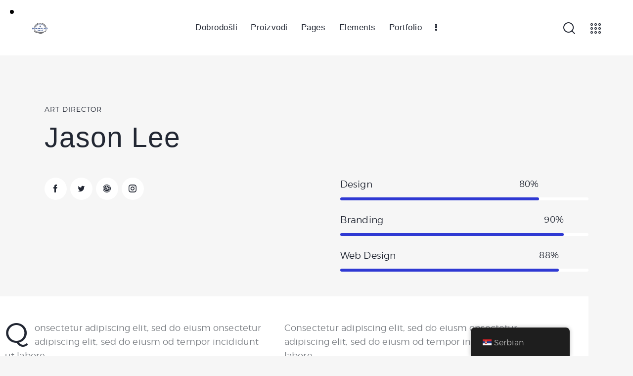

--- FILE ---
content_type: text/html; charset=UTF-8
request_url: https://www.dunavplast.com/team/jason-lee/
body_size: 32468
content:
<!DOCTYPE html>
<html dir="ltr" lang="sr-RS" prefix="og: https://ogp.me/ns#" class="no-js
									 scheme_default										">
<head>
	
		<meta charset="UTF-8">
		<meta name="viewport" content="width=device-width, initial-scale=1">
		<meta name="format-detection" content="telephone=no">
		<link rel="profile" href="//gmpg.org/xfn/11">
		<title>Jason Lee » Dunavplast Korp</title>

		<!-- All in One SEO 4.7.4.2 - aioseo.com -->
		<meta name="description" content="Consectetur adipiscing elit, sed do euism onsectetur adipiscing elit, sed." />
		<meta name="robots" content="max-image-preview:large" />
		<link rel="canonical" href="https://www.dunavplast.com/team/jason-lee/" />
		<meta name="generator" content="All in One SEO (AIOSEO) 4.7.4.2" />
		<meta property="og:locale" content="sr_RS" />
		<meta property="og:site_name" content="Dunavplast Korp »" />
		<meta property="og:type" content="article" />
		<meta property="og:title" content="Jason Lee » Dunavplast Korp" />
		<meta property="og:description" content="Consectetur adipiscing elit, sed do euism onsectetur adipiscing elit, sed." />
		<meta property="og:url" content="https://www.dunavplast.com/team/jason-lee/" />
		<meta property="og:image" content="https://www.dunavplast.com/wp-content/uploads/2021/07/logo-png.png" />
		<meta property="og:image:secure_url" content="https://www.dunavplast.com/wp-content/uploads/2021/07/logo-png.png" />
		<meta property="article:published_time" content="2020-04-28T08:37:32+00:00" />
		<meta property="article:modified_time" content="2020-08-31T10:11:45+00:00" />
		<meta property="article:publisher" content="https://www.facebook.com/dunavplast/" />
		<meta name="twitter:card" content="summary" />
		<meta name="twitter:title" content="Jason Lee » Dunavplast Korp" />
		<meta name="twitter:description" content="Consectetur adipiscing elit, sed do euism onsectetur adipiscing elit, sed." />
		<meta name="twitter:image" content="https://www.dunavplast.com/wp-content/uploads/2021/07/logo-png.png" />
		<script type="application/ld+json" class="aioseo-schema">
			{"@context":"https:\/\/schema.org","@graph":[{"@type":"BreadcrumbList","@id":"https:\/\/www.dunavplast.com\/team\/jason-lee\/#breadcrumblist","itemListElement":[{"@type":"ListItem","@id":"https:\/\/www.dunavplast.com\/#listItem","position":1,"name":"Home","item":"https:\/\/www.dunavplast.com\/","nextItem":"https:\/\/www.dunavplast.com\/team\/jason-lee\/#listItem"},{"@type":"ListItem","@id":"https:\/\/www.dunavplast.com\/team\/jason-lee\/#listItem","position":2,"name":"Jason Lee","previousItem":"https:\/\/www.dunavplast.com\/#listItem"}]},{"@type":"Organization","@id":"https:\/\/www.dunavplast.com\/#organization","name":"Dunavplast","url":"https:\/\/www.dunavplast.com\/","telephone":"+38122557210","logo":{"@type":"ImageObject","url":"https:\/\/www.dunavplast.com\/wp-content\/uploads\/2021\/07\/logo-png.png","@id":"https:\/\/www.dunavplast.com\/team\/jason-lee\/#organizationLogo","width":400,"height":278},"image":{"@id":"https:\/\/www.dunavplast.com\/team\/jason-lee\/#organizationLogo"},"sameAs":["https:\/\/www.facebook.com\/dunavplast\/","https:\/\/www.linkedin.com\/company\/dunavplast\/?originalSubdomain=rs"]},{"@type":"Person","@id":"https:\/\/www.dunavplast.com\/author\/reggie\/#author","url":"https:\/\/www.dunavplast.com\/author\/reggie\/","name":"reggie","image":{"@type":"ImageObject","@id":"https:\/\/www.dunavplast.com\/team\/jason-lee\/#authorImage","url":"https:\/\/secure.gravatar.com\/avatar\/12b34fbaa6c03aa954269625b8fba9fc?s=96&d=mm&r=g","width":96,"height":96,"caption":"reggie"}},{"@type":"WebPage","@id":"https:\/\/www.dunavplast.com\/team\/jason-lee\/#webpage","url":"https:\/\/www.dunavplast.com\/team\/jason-lee\/","name":"Jason Lee \u00bb Dunavplast Korp","description":"Consectetur adipiscing elit, sed do euism onsectetur adipiscing elit, sed.","inLanguage":"sr-RS","isPartOf":{"@id":"https:\/\/www.dunavplast.com\/#website"},"breadcrumb":{"@id":"https:\/\/www.dunavplast.com\/team\/jason-lee\/#breadcrumblist"},"author":{"@id":"https:\/\/www.dunavplast.com\/author\/reggie\/#author"},"creator":{"@id":"https:\/\/www.dunavplast.com\/author\/reggie\/#author"},"image":{"@type":"ImageObject","url":"https:\/\/www.dunavplast.com\/wp-content\/uploads\/2020\/04\/team-4-copyright.jpg","@id":"https:\/\/www.dunavplast.com\/team\/jason-lee\/#mainImage","width":1200,"height":1200},"primaryImageOfPage":{"@id":"https:\/\/www.dunavplast.com\/team\/jason-lee\/#mainImage"},"datePublished":"2020-04-28T08:37:32+02:00","dateModified":"2020-08-31T10:11:45+02:00"},{"@type":"WebSite","@id":"https:\/\/www.dunavplast.com\/#website","url":"https:\/\/www.dunavplast.com\/","name":"Dunavplast Korp","inLanguage":"sr-RS","publisher":{"@id":"https:\/\/www.dunavplast.com\/#organization"}}]}
		</script>
		<!-- All in One SEO -->

<link rel='dns-prefetch' href='//fonts.googleapis.com' />
<link rel="alternate" type="application/rss+xml" title="Dunavplast Korp &raquo; dovod" href="https://www.dunavplast.com/feed/" />
<link rel="alternate" type="application/rss+xml" title="Dunavplast Korp &raquo; dovod komentara" href="https://www.dunavplast.com/comments/feed/" />
			<meta property="og:type" content="article" />
			<meta property="og:url" content="https://www.dunavplast.com/team/jason-lee/" />
			<meta property="og:title" content="Jason Lee" />
			<meta property="og:description" content="Consectetur adipiscing elit, sed do euism onsectetur adipiscing elit," />  
							<meta property="og:image" content="https://www.dunavplast.com/wp-content/uploads/2020/04/team-4-copyright.jpg"/>
						<!-- This site uses the Google Analytics by ExactMetrics plugin v8.2.1 - Using Analytics tracking - https://www.exactmetrics.com/ -->
							<script src="//www.googletagmanager.com/gtag/js?id=G-ZLWGYVDW94"  data-cfasync="false" data-wpfc-render="false" type="text/javascript" async></script>
			<script data-cfasync="false" data-wpfc-render="false" type="text/javascript">
				var em_version = '8.2.1';
				var em_track_user = true;
				var em_no_track_reason = '';
								var ExactMetricsDefaultLocations = {"page_location":"https:\/\/www.dunavplast.com\/team\/jason-lee\/"};
				if ( typeof ExactMetricsPrivacyGuardFilter === 'function' ) {
					var ExactMetricsLocations = (typeof ExactMetricsExcludeQuery === 'object') ? ExactMetricsPrivacyGuardFilter( ExactMetricsExcludeQuery ) : ExactMetricsPrivacyGuardFilter( ExactMetricsDefaultLocations );
				} else {
					var ExactMetricsLocations = (typeof ExactMetricsExcludeQuery === 'object') ? ExactMetricsExcludeQuery : ExactMetricsDefaultLocations;
				}

								var disableStrs = [
										'ga-disable-G-ZLWGYVDW94',
									];

				/* Function to detect opted out users */
				function __gtagTrackerIsOptedOut() {
					for (var index = 0; index < disableStrs.length; index++) {
						if (document.cookie.indexOf(disableStrs[index] + '=true') > -1) {
							return true;
						}
					}

					return false;
				}

				/* Disable tracking if the opt-out cookie exists. */
				if (__gtagTrackerIsOptedOut()) {
					for (var index = 0; index < disableStrs.length; index++) {
						window[disableStrs[index]] = true;
					}
				}

				/* Opt-out function */
				function __gtagTrackerOptout() {
					for (var index = 0; index < disableStrs.length; index++) {
						document.cookie = disableStrs[index] + '=true; expires=Thu, 31 Dec 2099 23:59:59 UTC; path=/';
						window[disableStrs[index]] = true;
					}
				}

				if ('undefined' === typeof gaOptout) {
					function gaOptout() {
						__gtagTrackerOptout();
					}
				}
								window.dataLayer = window.dataLayer || [];

				window.ExactMetricsDualTracker = {
					helpers: {},
					trackers: {},
				};
				if (em_track_user) {
					function __gtagDataLayer() {
						dataLayer.push(arguments);
					}

					function __gtagTracker(type, name, parameters) {
						if (!parameters) {
							parameters = {};
						}

						if (parameters.send_to) {
							__gtagDataLayer.apply(null, arguments);
							return;
						}

						if (type === 'event') {
														parameters.send_to = exactmetrics_frontend.v4_id;
							var hookName = name;
							if (typeof parameters['event_category'] !== 'undefined') {
								hookName = parameters['event_category'] + ':' + name;
							}

							if (typeof ExactMetricsDualTracker.trackers[hookName] !== 'undefined') {
								ExactMetricsDualTracker.trackers[hookName](parameters);
							} else {
								__gtagDataLayer('event', name, parameters);
							}
							
						} else {
							__gtagDataLayer.apply(null, arguments);
						}
					}

					__gtagTracker('js', new Date());
					__gtagTracker('set', {
						'developer_id.dNDMyYj': true,
											});
					if ( ExactMetricsLocations.page_location ) {
						__gtagTracker('set', ExactMetricsLocations);
					}
										__gtagTracker('config', 'G-ZLWGYVDW94', {"forceSSL":"true","link_attribution":"true"} );
															window.gtag = __gtagTracker;										(function () {
						/* https://developers.google.com/analytics/devguides/collection/analyticsjs/ */
						/* ga and __gaTracker compatibility shim. */
						var noopfn = function () {
							return null;
						};
						var newtracker = function () {
							return new Tracker();
						};
						var Tracker = function () {
							return null;
						};
						var p = Tracker.prototype;
						p.get = noopfn;
						p.set = noopfn;
						p.send = function () {
							var args = Array.prototype.slice.call(arguments);
							args.unshift('send');
							__gaTracker.apply(null, args);
						};
						var __gaTracker = function () {
							var len = arguments.length;
							if (len === 0) {
								return;
							}
							var f = arguments[len - 1];
							if (typeof f !== 'object' || f === null || typeof f.hitCallback !== 'function') {
								if ('send' === arguments[0]) {
									var hitConverted, hitObject = false, action;
									if ('event' === arguments[1]) {
										if ('undefined' !== typeof arguments[3]) {
											hitObject = {
												'eventAction': arguments[3],
												'eventCategory': arguments[2],
												'eventLabel': arguments[4],
												'value': arguments[5] ? arguments[5] : 1,
											}
										}
									}
									if ('pageview' === arguments[1]) {
										if ('undefined' !== typeof arguments[2]) {
											hitObject = {
												'eventAction': 'page_view',
												'page_path': arguments[2],
											}
										}
									}
									if (typeof arguments[2] === 'object') {
										hitObject = arguments[2];
									}
									if (typeof arguments[5] === 'object') {
										Object.assign(hitObject, arguments[5]);
									}
									if ('undefined' !== typeof arguments[1].hitType) {
										hitObject = arguments[1];
										if ('pageview' === hitObject.hitType) {
											hitObject.eventAction = 'page_view';
										}
									}
									if (hitObject) {
										action = 'timing' === arguments[1].hitType ? 'timing_complete' : hitObject.eventAction;
										hitConverted = mapArgs(hitObject);
										__gtagTracker('event', action, hitConverted);
									}
								}
								return;
							}

							function mapArgs(args) {
								var arg, hit = {};
								var gaMap = {
									'eventCategory': 'event_category',
									'eventAction': 'event_action',
									'eventLabel': 'event_label',
									'eventValue': 'event_value',
									'nonInteraction': 'non_interaction',
									'timingCategory': 'event_category',
									'timingVar': 'name',
									'timingValue': 'value',
									'timingLabel': 'event_label',
									'page': 'page_path',
									'location': 'page_location',
									'title': 'page_title',
									'referrer' : 'page_referrer',
								};
								for (arg in args) {
																		if (!(!args.hasOwnProperty(arg) || !gaMap.hasOwnProperty(arg))) {
										hit[gaMap[arg]] = args[arg];
									} else {
										hit[arg] = args[arg];
									}
								}
								return hit;
							}

							try {
								f.hitCallback();
							} catch (ex) {
							}
						};
						__gaTracker.create = newtracker;
						__gaTracker.getByName = newtracker;
						__gaTracker.getAll = function () {
							return [];
						};
						__gaTracker.remove = noopfn;
						__gaTracker.loaded = true;
						window['__gaTracker'] = __gaTracker;
					})();
									} else {
										console.log("");
					(function () {
						function __gtagTracker() {
							return null;
						}

						window['__gtagTracker'] = __gtagTracker;
						window['gtag'] = __gtagTracker;
					})();
									}
			</script>
				<!-- / Google Analytics by ExactMetrics -->
		<script type="text/javascript">
/* <![CDATA[ */
window._wpemojiSettings = {"baseUrl":"https:\/\/s.w.org\/images\/core\/emoji\/15.0.3\/72x72\/","ext":".png","svgUrl":"https:\/\/s.w.org\/images\/core\/emoji\/15.0.3\/svg\/","svgExt":".svg","source":{"concatemoji":"https:\/\/www.dunavplast.com\/wp-includes\/js\/wp-emoji-release.min.js?ver=6.6.2"}};
/*! This file is auto-generated */
!function(i,n){var o,s,e;function c(e){try{var t={supportTests:e,timestamp:(new Date).valueOf()};sessionStorage.setItem(o,JSON.stringify(t))}catch(e){}}function p(e,t,n){e.clearRect(0,0,e.canvas.width,e.canvas.height),e.fillText(t,0,0);var t=new Uint32Array(e.getImageData(0,0,e.canvas.width,e.canvas.height).data),r=(e.clearRect(0,0,e.canvas.width,e.canvas.height),e.fillText(n,0,0),new Uint32Array(e.getImageData(0,0,e.canvas.width,e.canvas.height).data));return t.every(function(e,t){return e===r[t]})}function u(e,t,n){switch(t){case"flag":return n(e,"\ud83c\udff3\ufe0f\u200d\u26a7\ufe0f","\ud83c\udff3\ufe0f\u200b\u26a7\ufe0f")?!1:!n(e,"\ud83c\uddfa\ud83c\uddf3","\ud83c\uddfa\u200b\ud83c\uddf3")&&!n(e,"\ud83c\udff4\udb40\udc67\udb40\udc62\udb40\udc65\udb40\udc6e\udb40\udc67\udb40\udc7f","\ud83c\udff4\u200b\udb40\udc67\u200b\udb40\udc62\u200b\udb40\udc65\u200b\udb40\udc6e\u200b\udb40\udc67\u200b\udb40\udc7f");case"emoji":return!n(e,"\ud83d\udc26\u200d\u2b1b","\ud83d\udc26\u200b\u2b1b")}return!1}function f(e,t,n){var r="undefined"!=typeof WorkerGlobalScope&&self instanceof WorkerGlobalScope?new OffscreenCanvas(300,150):i.createElement("canvas"),a=r.getContext("2d",{willReadFrequently:!0}),o=(a.textBaseline="top",a.font="600 32px Arial",{});return e.forEach(function(e){o[e]=t(a,e,n)}),o}function t(e){var t=i.createElement("script");t.src=e,t.defer=!0,i.head.appendChild(t)}"undefined"!=typeof Promise&&(o="wpEmojiSettingsSupports",s=["flag","emoji"],n.supports={everything:!0,everythingExceptFlag:!0},e=new Promise(function(e){i.addEventListener("DOMContentLoaded",e,{once:!0})}),new Promise(function(t){var n=function(){try{var e=JSON.parse(sessionStorage.getItem(o));if("object"==typeof e&&"number"==typeof e.timestamp&&(new Date).valueOf()<e.timestamp+604800&&"object"==typeof e.supportTests)return e.supportTests}catch(e){}return null}();if(!n){if("undefined"!=typeof Worker&&"undefined"!=typeof OffscreenCanvas&&"undefined"!=typeof URL&&URL.createObjectURL&&"undefined"!=typeof Blob)try{var e="postMessage("+f.toString()+"("+[JSON.stringify(s),u.toString(),p.toString()].join(",")+"));",r=new Blob([e],{type:"text/javascript"}),a=new Worker(URL.createObjectURL(r),{name:"wpTestEmojiSupports"});return void(a.onmessage=function(e){c(n=e.data),a.terminate(),t(n)})}catch(e){}c(n=f(s,u,p))}t(n)}).then(function(e){for(var t in e)n.supports[t]=e[t],n.supports.everything=n.supports.everything&&n.supports[t],"flag"!==t&&(n.supports.everythingExceptFlag=n.supports.everythingExceptFlag&&n.supports[t]);n.supports.everythingExceptFlag=n.supports.everythingExceptFlag&&!n.supports.flag,n.DOMReady=!1,n.readyCallback=function(){n.DOMReady=!0}}).then(function(){return e}).then(function(){var e;n.supports.everything||(n.readyCallback(),(e=n.source||{}).concatemoji?t(e.concatemoji):e.wpemoji&&e.twemoji&&(t(e.twemoji),t(e.wpemoji)))}))}((window,document),window._wpemojiSettings);
/* ]]> */
</script>
<link property="stylesheet" rel='stylesheet' id='trx_addons-icons-css' href='https://www.dunavplast.com/wp-content/plugins/trx_addons/css/font-icons/css/trx_addons_icons.css' type='text/css' media='all' />
<link property="stylesheet" rel='stylesheet' id='qwery-font-Montserrat-css' href='https://www.dunavplast.com/wp-content/themes/dunavplast/skins/default/css/font-face/Montserrat/stylesheet.css' type='text/css' media='all' />
<link property="stylesheet" rel='stylesheet' id='qwery-font-google_fonts-css' href='https://fonts.googleapis.com/css2?family=Poppins:500,600&#038;family=Poppins:500,600,700&#038;family=Open+Sans:ital,wght@0,400;0,500;0,600;0,700;1,400;1,500;1,600;1,700&#038;family=Roboto:Regular%20400&#038;subset=latin,latin-ext&#038;display=swap' type='text/css' media='all' />
<link property="stylesheet" rel='stylesheet' id='qwery-fontello-css' href='https://www.dunavplast.com/wp-content/themes/dunavplast/skins/default/css/font-icons/css/fontello.css' type='text/css' media='all' />
<link property="stylesheet" rel='stylesheet' id='sbi_styles-css' href='https://www.dunavplast.com/wp-content/plugins/instagram-feed/css/sbi-styles.min.css?ver=6.6.0' type='text/css' media='all' />
<style id='wp-emoji-styles-inline-css' type='text/css'>

	img.wp-smiley, img.emoji {
		display: inline !important;
		border: none !important;
		box-shadow: none !important;
		height: 1em !important;
		width: 1em !important;
		margin: 0 0.07em !important;
		vertical-align: -0.1em !important;
		background: none !important;
		padding: 0 !important;
	}
</style>
<link property="stylesheet" rel='stylesheet' id='wp-block-library-css' href='https://www.dunavplast.com/wp-includes/css/dist/block-library/style.min.css?ver=6.6.2' type='text/css' media='all' />
<style id='classic-theme-styles-inline-css' type='text/css'>
/*! This file is auto-generated */
.wp-block-button__link{color:#fff;background-color:#32373c;border-radius:9999px;box-shadow:none;text-decoration:none;padding:calc(.667em + 2px) calc(1.333em + 2px);font-size:1.125em}.wp-block-file__button{background:#32373c;color:#fff;text-decoration:none}
</style>
<style id='global-styles-inline-css' type='text/css'>
:root{--wp--preset--aspect-ratio--square: 1;--wp--preset--aspect-ratio--4-3: 4/3;--wp--preset--aspect-ratio--3-4: 3/4;--wp--preset--aspect-ratio--3-2: 3/2;--wp--preset--aspect-ratio--2-3: 2/3;--wp--preset--aspect-ratio--16-9: 16/9;--wp--preset--aspect-ratio--9-16: 9/16;--wp--preset--color--black: #000000;--wp--preset--color--cyan-bluish-gray: #abb8c3;--wp--preset--color--white: #ffffff;--wp--preset--color--pale-pink: #f78da7;--wp--preset--color--vivid-red: #cf2e2e;--wp--preset--color--luminous-vivid-orange: #ff6900;--wp--preset--color--luminous-vivid-amber: #fcb900;--wp--preset--color--light-green-cyan: #7bdcb5;--wp--preset--color--vivid-green-cyan: #00d084;--wp--preset--color--pale-cyan-blue: #8ed1fc;--wp--preset--color--vivid-cyan-blue: #0693e3;--wp--preset--color--vivid-purple: #9b51e0;--wp--preset--color--bg-color: #F6F6F6;--wp--preset--color--bd-color: #E2E2E2;--wp--preset--color--text-dark: #222733;--wp--preset--color--text-light: #A5A6AA;--wp--preset--color--text-link: #244289;--wp--preset--color--text-hover: #244289;--wp--preset--color--text-link-2: #244289;--wp--preset--color--text-hover-2: #244289;--wp--preset--color--text-link-3: #56565a;--wp--preset--color--text-hover-3: #56565a;--wp--preset--gradient--vivid-cyan-blue-to-vivid-purple: linear-gradient(135deg,rgba(6,147,227,1) 0%,rgb(155,81,224) 100%);--wp--preset--gradient--light-green-cyan-to-vivid-green-cyan: linear-gradient(135deg,rgb(122,220,180) 0%,rgb(0,208,130) 100%);--wp--preset--gradient--luminous-vivid-amber-to-luminous-vivid-orange: linear-gradient(135deg,rgba(252,185,0,1) 0%,rgba(255,105,0,1) 100%);--wp--preset--gradient--luminous-vivid-orange-to-vivid-red: linear-gradient(135deg,rgba(255,105,0,1) 0%,rgb(207,46,46) 100%);--wp--preset--gradient--very-light-gray-to-cyan-bluish-gray: linear-gradient(135deg,rgb(238,238,238) 0%,rgb(169,184,195) 100%);--wp--preset--gradient--cool-to-warm-spectrum: linear-gradient(135deg,rgb(74,234,220) 0%,rgb(151,120,209) 20%,rgb(207,42,186) 40%,rgb(238,44,130) 60%,rgb(251,105,98) 80%,rgb(254,248,76) 100%);--wp--preset--gradient--blush-light-purple: linear-gradient(135deg,rgb(255,206,236) 0%,rgb(152,150,240) 100%);--wp--preset--gradient--blush-bordeaux: linear-gradient(135deg,rgb(254,205,165) 0%,rgb(254,45,45) 50%,rgb(107,0,62) 100%);--wp--preset--gradient--luminous-dusk: linear-gradient(135deg,rgb(255,203,112) 0%,rgb(199,81,192) 50%,rgb(65,88,208) 100%);--wp--preset--gradient--pale-ocean: linear-gradient(135deg,rgb(255,245,203) 0%,rgb(182,227,212) 50%,rgb(51,167,181) 100%);--wp--preset--gradient--electric-grass: linear-gradient(135deg,rgb(202,248,128) 0%,rgb(113,206,126) 100%);--wp--preset--gradient--midnight: linear-gradient(135deg,rgb(2,3,129) 0%,rgb(40,116,252) 100%);--wp--preset--font-size--small: 13px;--wp--preset--font-size--medium: 20px;--wp--preset--font-size--large: 36px;--wp--preset--font-size--x-large: 42px;--wp--preset--spacing--20: 0.44rem;--wp--preset--spacing--30: 0.67rem;--wp--preset--spacing--40: 1rem;--wp--preset--spacing--50: 1.5rem;--wp--preset--spacing--60: 2.25rem;--wp--preset--spacing--70: 3.38rem;--wp--preset--spacing--80: 5.06rem;--wp--preset--shadow--natural: 6px 6px 9px rgba(0, 0, 0, 0.2);--wp--preset--shadow--deep: 12px 12px 50px rgba(0, 0, 0, 0.4);--wp--preset--shadow--sharp: 6px 6px 0px rgba(0, 0, 0, 0.2);--wp--preset--shadow--outlined: 6px 6px 0px -3px rgba(255, 255, 255, 1), 6px 6px rgba(0, 0, 0, 1);--wp--preset--shadow--crisp: 6px 6px 0px rgba(0, 0, 0, 1);}:where(.is-layout-flex){gap: 0.5em;}:where(.is-layout-grid){gap: 0.5em;}body .is-layout-flex{display: flex;}.is-layout-flex{flex-wrap: wrap;align-items: center;}.is-layout-flex > :is(*, div){margin: 0;}body .is-layout-grid{display: grid;}.is-layout-grid > :is(*, div){margin: 0;}:where(.wp-block-columns.is-layout-flex){gap: 2em;}:where(.wp-block-columns.is-layout-grid){gap: 2em;}:where(.wp-block-post-template.is-layout-flex){gap: 1.25em;}:where(.wp-block-post-template.is-layout-grid){gap: 1.25em;}.has-black-color{color: var(--wp--preset--color--black) !important;}.has-cyan-bluish-gray-color{color: var(--wp--preset--color--cyan-bluish-gray) !important;}.has-white-color{color: var(--wp--preset--color--white) !important;}.has-pale-pink-color{color: var(--wp--preset--color--pale-pink) !important;}.has-vivid-red-color{color: var(--wp--preset--color--vivid-red) !important;}.has-luminous-vivid-orange-color{color: var(--wp--preset--color--luminous-vivid-orange) !important;}.has-luminous-vivid-amber-color{color: var(--wp--preset--color--luminous-vivid-amber) !important;}.has-light-green-cyan-color{color: var(--wp--preset--color--light-green-cyan) !important;}.has-vivid-green-cyan-color{color: var(--wp--preset--color--vivid-green-cyan) !important;}.has-pale-cyan-blue-color{color: var(--wp--preset--color--pale-cyan-blue) !important;}.has-vivid-cyan-blue-color{color: var(--wp--preset--color--vivid-cyan-blue) !important;}.has-vivid-purple-color{color: var(--wp--preset--color--vivid-purple) !important;}.has-black-background-color{background-color: var(--wp--preset--color--black) !important;}.has-cyan-bluish-gray-background-color{background-color: var(--wp--preset--color--cyan-bluish-gray) !important;}.has-white-background-color{background-color: var(--wp--preset--color--white) !important;}.has-pale-pink-background-color{background-color: var(--wp--preset--color--pale-pink) !important;}.has-vivid-red-background-color{background-color: var(--wp--preset--color--vivid-red) !important;}.has-luminous-vivid-orange-background-color{background-color: var(--wp--preset--color--luminous-vivid-orange) !important;}.has-luminous-vivid-amber-background-color{background-color: var(--wp--preset--color--luminous-vivid-amber) !important;}.has-light-green-cyan-background-color{background-color: var(--wp--preset--color--light-green-cyan) !important;}.has-vivid-green-cyan-background-color{background-color: var(--wp--preset--color--vivid-green-cyan) !important;}.has-pale-cyan-blue-background-color{background-color: var(--wp--preset--color--pale-cyan-blue) !important;}.has-vivid-cyan-blue-background-color{background-color: var(--wp--preset--color--vivid-cyan-blue) !important;}.has-vivid-purple-background-color{background-color: var(--wp--preset--color--vivid-purple) !important;}.has-black-border-color{border-color: var(--wp--preset--color--black) !important;}.has-cyan-bluish-gray-border-color{border-color: var(--wp--preset--color--cyan-bluish-gray) !important;}.has-white-border-color{border-color: var(--wp--preset--color--white) !important;}.has-pale-pink-border-color{border-color: var(--wp--preset--color--pale-pink) !important;}.has-vivid-red-border-color{border-color: var(--wp--preset--color--vivid-red) !important;}.has-luminous-vivid-orange-border-color{border-color: var(--wp--preset--color--luminous-vivid-orange) !important;}.has-luminous-vivid-amber-border-color{border-color: var(--wp--preset--color--luminous-vivid-amber) !important;}.has-light-green-cyan-border-color{border-color: var(--wp--preset--color--light-green-cyan) !important;}.has-vivid-green-cyan-border-color{border-color: var(--wp--preset--color--vivid-green-cyan) !important;}.has-pale-cyan-blue-border-color{border-color: var(--wp--preset--color--pale-cyan-blue) !important;}.has-vivid-cyan-blue-border-color{border-color: var(--wp--preset--color--vivid-cyan-blue) !important;}.has-vivid-purple-border-color{border-color: var(--wp--preset--color--vivid-purple) !important;}.has-vivid-cyan-blue-to-vivid-purple-gradient-background{background: var(--wp--preset--gradient--vivid-cyan-blue-to-vivid-purple) !important;}.has-light-green-cyan-to-vivid-green-cyan-gradient-background{background: var(--wp--preset--gradient--light-green-cyan-to-vivid-green-cyan) !important;}.has-luminous-vivid-amber-to-luminous-vivid-orange-gradient-background{background: var(--wp--preset--gradient--luminous-vivid-amber-to-luminous-vivid-orange) !important;}.has-luminous-vivid-orange-to-vivid-red-gradient-background{background: var(--wp--preset--gradient--luminous-vivid-orange-to-vivid-red) !important;}.has-very-light-gray-to-cyan-bluish-gray-gradient-background{background: var(--wp--preset--gradient--very-light-gray-to-cyan-bluish-gray) !important;}.has-cool-to-warm-spectrum-gradient-background{background: var(--wp--preset--gradient--cool-to-warm-spectrum) !important;}.has-blush-light-purple-gradient-background{background: var(--wp--preset--gradient--blush-light-purple) !important;}.has-blush-bordeaux-gradient-background{background: var(--wp--preset--gradient--blush-bordeaux) !important;}.has-luminous-dusk-gradient-background{background: var(--wp--preset--gradient--luminous-dusk) !important;}.has-pale-ocean-gradient-background{background: var(--wp--preset--gradient--pale-ocean) !important;}.has-electric-grass-gradient-background{background: var(--wp--preset--gradient--electric-grass) !important;}.has-midnight-gradient-background{background: var(--wp--preset--gradient--midnight) !important;}.has-small-font-size{font-size: var(--wp--preset--font-size--small) !important;}.has-medium-font-size{font-size: var(--wp--preset--font-size--medium) !important;}.has-large-font-size{font-size: var(--wp--preset--font-size--large) !important;}.has-x-large-font-size{font-size: var(--wp--preset--font-size--x-large) !important;}
:where(.wp-block-post-template.is-layout-flex){gap: 1.25em;}:where(.wp-block-post-template.is-layout-grid){gap: 1.25em;}
:where(.wp-block-columns.is-layout-flex){gap: 2em;}:where(.wp-block-columns.is-layout-grid){gap: 2em;}
:root :where(.wp-block-pullquote){font-size: 1.5em;line-height: 1.6;}
</style>
<link property="stylesheet" rel='stylesheet' id='contact-form-7-css' href='https://www.dunavplast.com/wp-content/plugins/contact-form-7/includes/css/styles.css?ver=6.0' type='text/css' media='all' />
<link property="stylesheet" rel='stylesheet' id='powertip-css' href='https://www.dunavplast.com/wp-content/plugins/devvn-image-hotspot/frontend/css/jquery.powertip.min.css?ver=1.2.0' type='text/css' media='all' />
<link property="stylesheet" rel='stylesheet' id='maps-points-css' href='https://www.dunavplast.com/wp-content/plugins/devvn-image-hotspot/frontend/css/maps_points.css?ver=1.2.8' type='text/css' media='all' />
<link property="stylesheet" rel='stylesheet' id='latepoint-main-front-css' href='https://www.dunavplast.com/wp-content/plugins/latepoint/public/stylesheets/main_front.css?ver=4.2.3' type='text/css' media='all' />
<link property="stylesheet" rel='stylesheet' id='magnific-popup-css' href='https://www.dunavplast.com/wp-content/plugins/trx_addons/js/magnific/magnific-popup.min.css' type='text/css' media='all' />
<link property="stylesheet" rel='stylesheet' id='twenty20-style-css' href='https://www.dunavplast.com/wp-content/plugins/twenty20/assets/css/twenty20.css?ver=1.6.4' type='text/css' media='all' />
<link property="stylesheet" rel='stylesheet' id='trp-floater-language-switcher-style-css' href='https://www.dunavplast.com/wp-content/plugins/translatepress-multilingual/assets/css/trp-floater-language-switcher.css?ver=2.8.9' type='text/css' media='all' />
<link property="stylesheet" rel='stylesheet' id='trp-language-switcher-style-css' href='https://www.dunavplast.com/wp-content/plugins/translatepress-multilingual/assets/css/trp-language-switcher.css?ver=2.8.9' type='text/css' media='all' />
<link property="stylesheet" rel='stylesheet' id='tablepress-default-css' href='https://www.dunavplast.com/wp-content/plugins/tablepress/css/build/default.css?ver=2.4.4' type='text/css' media='all' />
<link property="stylesheet" rel='stylesheet' id='elementor-icons-css' href='https://www.dunavplast.com/wp-content/plugins/elementor/assets/lib/eicons/css/elementor-icons.min.css?ver=5.12.0' type='text/css' media='all' />
<link property="stylesheet" rel='stylesheet' id='elementor-frontend-css' href='https://www.dunavplast.com/wp-content/plugins/elementor/assets/css/frontend.min.css?ver=3.4.2' type='text/css' media='all' />
<style id='elementor-frontend-inline-css' type='text/css'>
@font-face{font-family:eicons;src:url(https://www.dunavplast.com/wp-content/plugins/elementor/assets/lib/eicons/fonts/eicons.eot?5.10.0);src:url(https://www.dunavplast.com/wp-content/plugins/elementor/assets/lib/eicons/fonts/eicons.eot?5.10.0#iefix) format("embedded-opentype"),url(https://www.dunavplast.com/wp-content/plugins/elementor/assets/lib/eicons/fonts/eicons.woff2?5.10.0) format("woff2"),url(https://www.dunavplast.com/wp-content/plugins/elementor/assets/lib/eicons/fonts/eicons.woff?5.10.0) format("woff"),url(https://www.dunavplast.com/wp-content/plugins/elementor/assets/lib/eicons/fonts/eicons.ttf?5.10.0) format("truetype"),url(https://www.dunavplast.com/wp-content/plugins/elementor/assets/lib/eicons/fonts/eicons.svg?5.10.0#eicon) format("svg");font-weight:400;font-style:normal}
</style>
<link property="stylesheet" rel='stylesheet' id='elementor-post-16970-css' href='https://www.dunavplast.com/wp-content/uploads/elementor/css/post-16970.css?ver=1629983262' type='text/css' media='all' />
<link property="stylesheet" rel='stylesheet' id='elementor-post-1158-css' href='https://www.dunavplast.com/wp-content/uploads/elementor/css/post-1158.css?ver=1630245435' type='text/css' media='all' />
<link property="stylesheet" rel='stylesheet' id='trx_addons-css' href='https://www.dunavplast.com/wp-content/plugins/trx_addons/css/__styles.css' type='text/css' media='all' />
<link property="stylesheet" rel='stylesheet' id='trx_addons-widget_custom_links-css' href='https://www.dunavplast.com/wp-content/plugins/trx_addons/components/widgets/custom_links/custom_links.css' type='text/css' media='all' />
<link property="stylesheet" rel='stylesheet' id='trx_addons-cf7-css' href='https://www.dunavplast.com/wp-content/plugins/trx_addons/components/api/contact-form-7/contact-form-7.css' type='text/css' media='all' />
<link property="stylesheet" rel='stylesheet' id='trx_addons-sc_content-css' href='https://www.dunavplast.com/wp-content/plugins/trx_addons/components/shortcodes/content/content.css' type='text/css' media='all' />
<link property="stylesheet" rel='stylesheet' id='trx_addons-sc_content-responsive-css' href='https://www.dunavplast.com/wp-content/plugins/trx_addons/components/shortcodes/content/content.responsive.css' type='text/css' media='(max-width:1439px)' />
<link property="stylesheet" rel='stylesheet' id='trx_addons-animations-css' href='https://www.dunavplast.com/wp-content/plugins/trx_addons/css/trx_addons.animations.css' type='text/css' media='all' />
<link property="stylesheet" rel='stylesheet' id='trx_addons-mouse-helper-css' href='https://www.dunavplast.com/wp-content/plugins/trx_addons/addons/mouse-helper/mouse-helper.css' type='text/css' media='all' />
<link property="stylesheet" rel='stylesheet' id='trx_addons-cpt_team-css' href='https://www.dunavplast.com/wp-content/plugins/trx_addons/components/cpt/team/team.css' type='text/css' media='all' />
<link property="stylesheet" rel='stylesheet' id='wpgdprc-front-css-css' href='https://www.dunavplast.com/wp-content/plugins/wp-gdpr-compliance/Assets/css/front.css?ver=1691573915' type='text/css' media='all' />
<style id='wpgdprc-front-css-inline-css' type='text/css'>
:root{--wp-gdpr--bar--background-color: #000000;--wp-gdpr--bar--color: #ffffff;--wp-gdpr--button--background-color: #000000;--wp-gdpr--button--background-color--darken: #000000;--wp-gdpr--button--color: #ffffff;}
</style>
<link property="stylesheet" rel='stylesheet' id='qwery-style-css' href='https://www.dunavplast.com/wp-content/themes/dunavplast/style.css' type='text/css' media='all' />
<link property="stylesheet" rel='stylesheet' id='mediaelement-css' href='https://www.dunavplast.com/wp-includes/js/mediaelement/mediaelementplayer-legacy.min.css?ver=4.2.17' type='text/css' media='all' />
<link property="stylesheet" rel='stylesheet' id='wp-mediaelement-css' href='https://www.dunavplast.com/wp-includes/js/mediaelement/wp-mediaelement.min.css?ver=6.6.2' type='text/css' media='all' />
<link property="stylesheet" rel='stylesheet' id='qwery-skin-default-css' href='https://www.dunavplast.com/wp-content/themes/dunavplast/skins/default/css/style.css' type='text/css' media='all' />
<link property="stylesheet" rel='stylesheet' id='qwery-plugins-css' href='https://www.dunavplast.com/wp-content/themes/dunavplast/skins/default/css/__plugins.css' type='text/css' media='all' />
<link property="stylesheet" rel='stylesheet' id='qwery-custom-css' href='https://www.dunavplast.com/wp-content/themes/dunavplast/css/__custom-inline.css' type='text/css' media='all' />
<link property="stylesheet" rel='stylesheet' id='elementor-post-4696-css' href='https://www.dunavplast.com/wp-content/uploads/elementor/css/post-4696.css?ver=1630001035' type='text/css' media='all' />
<link property="stylesheet" rel='stylesheet' id='elementor-post-4445-css' href='https://www.dunavplast.com/wp-content/uploads/elementor/css/post-4445.css?ver=1629983262' type='text/css' media='all' />
<link property="stylesheet" rel='stylesheet' id='elementor-post-4105-css' href='https://www.dunavplast.com/wp-content/uploads/elementor/css/post-4105.css?ver=1630072063' type='text/css' media='all' />
<link property="stylesheet" rel='stylesheet' id='e-animations-css' href='https://www.dunavplast.com/wp-content/plugins/elementor/assets/lib/animations/animations.min.css?ver=3.4.2' type='text/css' media='all' />
<link property="stylesheet" rel='stylesheet' id='rs-plugin-settings-css' href='https://www.dunavplast.com/wp-content/plugins/revslider/public/assets/css/rs6.css?ver=6.5.5' type='text/css' media='all' />
<link property="stylesheet" rel='stylesheet' id='qwery-contact-form-7-css' href='https://www.dunavplast.com/wp-content/themes/dunavplast/skins/default/plugins/contact-form-7/contact-form-7.css' type='text/css' media='all' />
<style id='qwery-custom-inline-css' type='text/css'>
:root{--theme-var-page_width:1290px;--theme-var-page_boxed_extra:60px;--theme-var-page_fullwide_max:1920px;--theme-var-page_fullwide_extra:130px;--theme-var-grid_gap:30px;--theme-var-rad:0;--theme-var-rad_koef:0;--theme-var-sidebar_prc:0.31782945736434;--theme-var-sidebar_gap_prc:0.031007751937984}:root{--theme-font-p_font-family:Montserrat,sans-serif;--theme-font-p_font-size:1rem;--theme-font-p_line-height:1.60em;--theme-font-p_font-weight:400;--theme-font-p_font-style:normal;--theme-font-p_text-decoration:inherit;--theme-font-p_text-transform:none;--theme-font-p_letter-spacing:0.1px;--theme-font-p_margin-top:0em;--theme-font-p_margin-bottom:1.57em;--theme-font-post_font-family:inherit;--theme-font-post_font-size:inherit;--theme-font-post_line-height:inherit;--theme-font-post_font-weight:inherit;--theme-font-post_font-style:inherit;--theme-font-post_text-decoration:inherit;--theme-font-post_text-transform:inherit;--theme-font-post_letter-spacing:inherit;--theme-font-post_margin-top:inherit;--theme-font-post_margin-bottom:inherit;--theme-font-h1_font-family:Poppins,sans-serif;--theme-font-h1_font-size:3.167em;--theme-font-h1_line-height:1em;--theme-font-h1_font-weight:500;--theme-font-h1_font-style:normal;--theme-font-h1_text-decoration:none;--theme-font-h1_text-transform:none;--theme-font-h1_letter-spacing:0.5px;--theme-font-h1_margin-top:1.04em;--theme-font-h1_margin-bottom:0.46em;--theme-font-h2_font-family:Poppins,sans-serif;--theme-font-h2_font-size:2.611em;--theme-font-h2_line-height:1.021em;--theme-font-h2_font-weight:500;--theme-font-h2_font-style:normal;--theme-font-h2_text-decoration:none;--theme-font-h2_text-transform:none;--theme-font-h2_letter-spacing:1px;--theme-font-h2_margin-top:0.67em;--theme-font-h2_margin-bottom:0.56em;--theme-font-h3_font-family:inherit;--theme-font-h3_font-size:1.944em;--theme-font-h3_line-height:1.086em;--theme-font-h3_font-weight:500;--theme-font-h3_font-style:normal;--theme-font-h3_text-decoration:none;--theme-font-h3_text-transform:none;--theme-font-h3_letter-spacing:0px;--theme-font-h3_margin-top:0.94em;--theme-font-h3_margin-bottom:0.72em;--theme-font-h4_font-family:inherit;--theme-font-h4_font-size:1.556em;--theme-font-h4_line-height:1.214em;--theme-font-h4_font-weight:500;--theme-font-h4_font-style:normal;--theme-font-h4_text-decoration:none;--theme-font-h4_text-transform:none;--theme-font-h4_letter-spacing:0px;--theme-font-h4_margin-top:1.15em;--theme-font-h4_margin-bottom:0.83em;--theme-font-h5_font-family:inherit;--theme-font-h5_font-size:1.333em;--theme-font-h5_line-height:1.417em;--theme-font-h5_font-weight:500;--theme-font-h5_font-style:normal;--theme-font-h5_text-decoration:none;--theme-font-h5_text-transform:none;--theme-font-h5_letter-spacing:0px;--theme-font-h5_margin-top:1.3em;--theme-font-h5_margin-bottom:0.84em;--theme-font-h6_font-family:inherit;--theme-font-h6_font-size:1.056em;--theme-font-h6_line-height:1.474em;--theme-font-h6_font-weight:500;--theme-font-h6_font-style:normal;--theme-font-h6_text-decoration:none;--theme-font-h6_text-transform:none;--theme-font-h6_letter-spacing:0px;--theme-font-h6_margin-top:1.75em;--theme-font-h6_margin-bottom:1.1em;--theme-font-logo_font-family:inherit;--theme-font-logo_font-size:1.7em;--theme-font-logo_line-height:1.25em;--theme-font-logo_font-weight:500;--theme-font-logo_font-style:normal;--theme-font-logo_text-decoration:none;--theme-font-logo_text-transform:none;--theme-font-logo_letter-spacing:0px;--theme-font-logo_margin-top:inherit;--theme-font-logo_margin-bottom:inherit;--theme-font-button_font-family:inherit;--theme-font-button_font-size:16px;--theme-font-button_line-height:21px;--theme-font-button_font-weight:500;--theme-font-button_font-style:normal;--theme-font-button_text-decoration:none;--theme-font-button_text-transform:none;--theme-font-button_letter-spacing:0px;--theme-font-button_margin-top:inherit;--theme-font-button_margin-bottom:inherit;--theme-font-input_font-family:inherit;--theme-font-input_font-size:16px;--theme-font-input_line-height:1.5em;--theme-font-input_font-weight:300;--theme-font-input_font-style:normal;--theme-font-input_text-decoration:none;--theme-font-input_text-transform:none;--theme-font-input_letter-spacing:0.1px;--theme-font-input_margin-top:inherit;--theme-font-input_margin-bottom:inherit;--theme-font-info_font-family:inherit;--theme-font-info_font-size:14px;--theme-font-info_line-height:1.5em;--theme-font-info_font-weight:400;--theme-font-info_font-style:normal;--theme-font-info_text-decoration:none;--theme-font-info_text-transform:none;--theme-font-info_letter-spacing:0px;--theme-font-info_margin-top:0.4em;--theme-font-info_margin-bottom:inherit;--theme-font-menu_font-family:Poppins,sans-serif;--theme-font-menu_font-size:17px;--theme-font-menu_line-height:1.5em;--theme-font-menu_font-weight:500;--theme-font-menu_font-style:normal;--theme-font-menu_text-decoration:none;--theme-font-menu_text-transform:none;--theme-font-menu_letter-spacing:0.5px;--theme-font-menu_margin-top:inherit;--theme-font-menu_margin-bottom:inherit;--theme-font-submenu_font-family:inherit;--theme-font-submenu_font-size:15px;--theme-font-submenu_line-height:1.5em;--theme-font-submenu_font-weight:400;--theme-font-submenu_font-style:normal;--theme-font-submenu_text-decoration:none;--theme-font-submenu_text-transform:none;--theme-font-submenu_letter-spacing:0px;--theme-font-submenu_margin-top:inherit;--theme-font-submenu_margin-bottom:inherit;--theme-font-other_font-family:inherit;--theme-font-other_font-size:inherit;--theme-font-other_line-height:inherit;--theme-font-other_font-weight:inherit;--theme-font-other_font-style:inherit;--theme-font-other_text-decoration:inherit;--theme-font-other_text-transform:inherit;--theme-font-other_letter-spacing:inherit;--theme-font-other_margin-top:inherit;--theme-font-other_margin-bottom:inherit}body{font-family:Montserrat,sans-serif;font-size:1rem;font-weight:400;font-style:normal;line-height:1.60em;text-transform:none;letter-spacing:0.1px}p,ul,ol,dl,blockquote,address,.wp-block-button,.wp-block-cover,.wp-block-image,.wp-block-video,.wp-block-search,.wp-block-archives,.wp-block-categories,.wp-block-calendar,.wp-block-media-text{margin-top:0em;margin-bottom:1.57em}p[style*="font-size"],.has-small-font-size,.has-normal-font-size,.has-medium-font-size{line-height:1.60em}h1,.front_page_section_caption{font-family:Poppins,sans-serif;font-size:3.167em;font-weight:500;font-style:normal;line-height:1em;text-decoration:none;text-transform:none;letter-spacing:0.5px;margin-top:1.04em;margin-bottom:0.46em}h2{font-family:Poppins,sans-serif;font-size:2.611em;font-weight:500;font-style:normal;line-height:1.021em;text-decoration:none;text-transform:none;letter-spacing:1px;margin-top:0.67em;margin-bottom:0.56em}h3{font-size:1.944em;font-weight:500;font-style:normal;line-height:1.086em;text-decoration:none;text-transform:none;letter-spacing:0px;margin-top:0.94em;margin-bottom:0.72em}h4{font-size:1.556em;font-weight:500;font-style:normal;line-height:1.214em;text-decoration:none;text-transform:none;letter-spacing:0px;margin-top:1.15em;margin-bottom:0.83em}h5{font-size:1.333em;font-weight:500;font-style:normal;line-height:1.417em;text-decoration:none;text-transform:none;letter-spacing:0px;margin-top:1.3em;margin-bottom:0.84em}h6{font-size:1.056em;font-weight:500;font-style:normal;line-height:1.474em;text-decoration:none;text-transform:none;letter-spacing:0px;margin-top:1.75em;margin-bottom:1.1em}input[type="text"],input[type="number"],input[type="email"],input[type="url"],input[type="tel"],input[type="search"],input[type="password"],textarea,textarea.wp-editor-area,.select_container,select,.select_container select{font-size:16px;font-weight:300;font-style:normal;line-height:1.5em;text-decoration:none;text-transform:none;letter-spacing:0.1px}.sc_item_pagination_load_more .nav-links,.nav-links-more .nav-load-more,.nav-links-more .woocommerce-load-more,.woocommerce-links-more .woocommerce-load-more,.sidebar_small_screen_above .sidebar_control,.trx_addons_popup_form_field_submit .submit_button,.simple_text_link,.show_comments_single .show_comments_button,form button:not(.components-button),input[type="button"],input[type="reset"],input[type="submit"],.theme_button,.sc_layouts_row .sc_button,.sc_portfolio_preview_show .post_readmore,.wp-block-button__link,.post_item .more-link,div.esg-filter-wrapper .esg-filterbutton>span,.mptt-navigation-tabs li a,.qwery_tabs .qwery_tabs_titles li a{font-size:16px;font-weight:500;font-style:normal;line-height:21px;text-decoration:none;text-transform:none;letter-spacing:0px}#sb_instagram.feedOne .sbi_follow_btn a,.post-more-link{}.top_panel .slider_engine_revo .slide_title{font-family:Poppins,sans-serif}blockquote{}.sticky_socials_wrap.sticky_socials_modern .social_item .social_name,.search_modern .search_wrap .search_field,.comments_list_wrap .comment_reply,.author_info .author_label,.nav-links-single .nav-links .nav-arrow-label,.post_item_single .post_tags_single a,.sc_layouts_row_type_compact .sc_layouts_item_details,.post_meta_item.post_categories,div.esg-filters,.woocommerce nav.woocommerce-pagination ul,.comments_pagination,.nav-links,.page_links,.format-audio .post_featured .post_audio_author,.single-format-audio .post_featured .post_audio_author,.sc_layouts_blog_item_featured .post_featured .post_audio_author,#powerTip .box_view_html,.widget_product_tag_cloud,.widget_tag_cloud,.custom-html-widget .extra_item,.post_meta_item.post_author,.post_info_item.post_info_posted_by,.post_info_item.post_categories,table th,mark,ins,.logo_text,.theme_button_close_text,.post_price.price,.theme_scroll_down,.post_meta_item .post_sponsored_label,.latepoint-lightbox-w h1,.latepoint-lightbox-w h2,.latepoint-lightbox-w h3,.latepoint-lightbox-w h4,.latepoint-lightbox-w h5,.latepoint-lightbox-w h6,.has-drop-cap:not(:focus):first-letter,.widget_calendar caption,.wp-block-calendar caption{}.post_meta{font-size:14px;font-weight:400;font-style:normal;line-height:1.5em;text-decoration:none;text-transform:none;letter-spacing:0px;margin-top:0.4em}em,i,.post-date,.rss-date,.post_date,.post_meta_item,.post_meta .vc_inline-link,.comments_list_wrap .comment_date,.comments_list_wrap .comment_time,.comments_list_wrap .comment_counters,.top_panel .slider_engine_revo .slide_subtitle,.logo_slogan,.format-audio .post_featured .post_audio_author,.trx_addons_audio_player .audio_author,.post_item_single .post_content .post_meta,.author_bio .author_link,.comments_list_wrap .comment_posted,.comments_list_wrap .comment_reply{}option,fieldset legend,figure figcaption,.wp-caption .wp-caption-text,.wp-caption .wp-caption-dd,.wp-caption-overlay .wp-caption .wp-caption-text,.wp-caption-overlay .wp-caption .wp-caption-dd{font-family:Montserrat,sans-serif}.backstage-customizer-access-wrapper .backstage-customizer-access-button,.latepoint-w,.search_wrap .search_results .post_meta_item{font-family:Montserrat,sans-serif}.logo_text{font-size:1.7em;font-weight:500;font-style:normal;line-height:1.25em;text-decoration:none;text-transform:none;letter-spacing:0px}.logo_footer_text{}.sc_layouts_menu_dir_vertical.sc_layouts_submenu_dropdown .sc_layouts_menu_nav>li>ul{font-family:Poppins,sans-serif}.menu_main_nav_area>ul,.sc_layouts_menu_nav,.sc_layouts_menu_dir_vertical .sc_layouts_menu_nav{font-family:Poppins,sans-serif;font-size:17px;line-height:1.5em}.menu_main_nav>li>a,.sc_layouts_menu_nav>li>a{font-weight:500;font-style:normal;text-decoration:none;text-transform:none;letter-spacing:0.5px}.sc_layouts_menu_nav>li.current-menu-item>a,.sc_layouts_menu_nav>li.current-menu-parent>a,.sc_layouts_menu_nav>li.current-menu-ancestor>a,.menu_main_nav>li[class*="current-menu-"]>a .sc_layouts_menu_item_description,.sc_layouts_menu_nav>li[class*="current-menu-"]>a .sc_layouts_menu_item_description{font-weight:500}.menu_main_nav>li>ul,.sc_layouts_menu_nav>li>ul,.sc_layouts_menu_popup .sc_layouts_menu_nav{font-size:15px;line-height:1.5em}.menu_main_nav>li ul>li>a,.sc_layouts_menu_nav>li ul>li>a,.sc_layouts_menu_popup .sc_layouts_menu_nav>li>a{font-weight:400;font-style:normal;text-decoration:none;text-transform:none;letter-spacing:0px}.latepoint-book-button,.round-square-2 .elementor-button{}.sc_layouts_panel_menu .sc_layouts_menu_dir_horizontal .sc_layouts_menu_nav>ul,.sc_layouts_panel_menu .sc_layouts_menu_dir_vertical.sc_layouts_submenu_dropdown>ul,.menu_mobile .menu_mobile_nav_area>ul{font-family:Poppins,sans-serif}.sc_layouts_panel_menu .sc_layouts_menu_dir_horizontal .sc_layouts_menu_nav>li>ul,.sc_layouts_panel_menu .sc_layouts_menu_dir_vertical.sc_layouts_submenu_dropdown>ul>li ul,.menu_mobile .menu_mobile_nav_area>ul>li ul{}[class*="trx_addons_title_with_link"],.sc_price_metro .sc_price_item_price .sc_price_item_price_after,.sc_price_light .sc_price_item_price .sc_price_item_price_after,.sc_price_item .sc_price_item_subtitle,.sc_dishes_compact .sc_services_item_title,.sc_services_iconed .sc_services_item_title,.sc_services_fashion .sc_services_item_subtitle,.sc_icons_plain .sc_icons_item:not(.sc_icons_item_linked) .sc_icons_item_link{font-family:Montserrat,sans-serif}.sc_testimonials_bred .sc_testimonials_item_content,.sc_testimonials_decoration .sc_testimonials_item_content,.sc_testimonials_alter2 .sc_testimonials_item_content,.sc_testimonials_alter .sc_testimonials_item_content,.sc_testimonials_fashion .sc_testimonials_item_content,.sc_testimonials_creative .sc_testimonials_item_content,.sc_testimonials_accent2 .sc_testimonials_item_content,.sc_testimonials_accent .sc_testimonials_item_content,.sc_testimonials_hover .sc_testimonials_item_content,.sc_testimonials_common .sc_testimonials_item_content,.sc_testimonials_list .sc_testimonials_item_content,.sc_testimonials_light .sc_testimonials_item_content,.sc_testimonials_extra .sc_testimonials_item_content,.sc_testimonials_plain .sc_testimonials_item_content,.sc_testimonials_simple .sc_testimonials_item_content,.sc_testimonials_default .sc_testimonials_item_content{}.widget .trx_addons_tabs .trx_addons_tabs_titles li,.trx_addons_video_list_controller_wrap .trx_addons_video_list_subtitle,.trx_addons_video_list_controller_wrap .trx_addons_video_list_image_label,.trx_addons_audio_wrap .trx_addons_audio_navigation,.services_page_tabs.trx_addons_tabs .trx_addons_tabs_titles li>a,.sc_events_item_price,.sc_events_item_date_day,.sc_events_item_meta_locality,.tabs_style_2.elementor-widget-tabs .elementor-tab-title,.trx_addons_list_parameters,.sc_events_item_more_link,.sc_events_item_meta_categories a,.scroll_to_top_style_modern,.categories_list_style_4 .categories_link_more,.categories_list_style_5 .categories_link_more,.categories_list_style_6 .categories_link_more,.sc_blogger_default.sc_blogger_default_classic_time_2 .post_meta.sc_blogger_item_meta.post_meta_date,.sc_blogger_default.sc_blogger_default_classic_time .post_meta.sc_blogger_item_meta.post_meta_date,.team_member_brief_info_details .team_member_details_phone .team_member_details_value ,.sc_socials.sc_socials_icons_names .social_item .social_name,.services_single .services_page_featured .sc_services_item_price,.sc_services .sc_services_item_price,.sc_services .sc_services_item_subtitle,.sc_services .sc_services_item_number,.wp-playlist.wp-audio-playlist .wp-playlist-tracks,.wp-playlist.wp-audio-playlist .wp-playlist-item-title,.mejs-container *,.audio_now_playing,.sc_testimonials_modern .sc_testimonials_item_content strong,.sc_testimonials_classic .sc_testimonials_item_content,.social_item.social_item_type_names .social_name,.trx_addons_message_box,.sc_countdown .sc_countdown_label,.sc_countdown_default .sc_countdown_digits,.sc_countdown_default .sc_countdown_separator,.sc_price_simple .sc_price_item_details,.toc_menu_item .toc_menu_description,.sc_recent_news .post_item .post_footer .post_meta .post_meta_item,.sc_item_subtitle,.sc_icons_item_title,.sc_price_item_title,.sc_price_item_price,.sc_courses_default .sc_courses_item_price,.sc_courses_default .trx_addons_hover_content .trx_addons_hover_links a,.sc_events_classic .sc_events_item_price,.sc_events_classic .trx_addons_hover_content .trx_addons_hover_links a,.sc_promo_modern .sc_promo_link2 span+span,.sc_skills_counter .sc_skills_total,.sc_skills_counter_alter .sc_skills_total,.sc_skills_counter_extra .sc_skills_total,.sc_skills_counter_modern .sc_skills_total,.sc_skills_counter_simple .sc_skills_total,.sc_skills_pie.sc_skills_compact_off .sc_skills_total,.sc_skills_counter_alter .sc_skills_item_title,.sc_skills_counter_extra .sc_skills_item_title,.sc_skills_counter_modern .sc_skills_item_title,.sc_skills_counter_simple .sc_skills_item_title,.sc_skills_pie.sc_skills_compact_off .sc_skills_item_title,.sc_icons .sc_icons_item_more_link,.sc_icons_number .sc_icons_item_number,.sc_services .sc_services_item_more_link,.slider_container .slide_info.slide_info_large .slide_title,.slider_style_modern .slider_controls_label span + span,.slider_pagination_wrap,.sc_slider_controller_info,.trx_addons_dropcap{}.sc_recent_news .post_item .post_meta,.sc_action_item_description,.sc_price_item_description,.sc_price_item_details,.sc_courses_default .sc_courses_item_date,.courses_single .courses_page_meta,.sc_events_classic .sc_events_item_date,.sc_promo_modern .sc_promo_link2 span,.sc_skills_counter .sc_skills_item_title,.slider_style_modern .slider_controls_label span,.slider_titles_outside_wrap .slide_cats,.slider_titles_outside_wrap .slide_subtitle,.sc_slider_controller_item_info_date,.sc_team .sc_team_item_subtitle,.sc_dishes .sc_dishes_item_subtitle,.sc_services .sc_services_item_subtitle,.team_member_page .team_member_brief_info_text,.sc_testimonials_item_author_title,.sc_testimonials_item_content:before{}.slider_outer_wrap .sc_slider_controller .sc_slider_controller_item_info_date{font-size:14px;font-weight:400;font-style:normal;line-height:1.5em;text-decoration:none;text-transform:none;letter-spacing:0px}.sc_button:not(.sc_button_simple),.sc_button.sc_button_simple,.sc_form button{font-size:16px;font-weight:500;font-style:normal;line-height:21px;text-decoration:none;text-transform:none;letter-spacing:0px}.sc_blogger	.sc_blogger_item_button .item_more_link,.sc_promo_modern .sc_promo_link2{}.sc_layouts_title .breadcrumbs,blockquote>cite,blockquote>p>cite,blockquote>.wp-block-pullquote__citation,.wp-block-quote .wp-block-quote__citation{}.sc_portfolio.sc_portfolio_band .sc_portfolio_item .post_content_wrap .post_meta .post_categories,.sc_blogger_lay_portfolio .sc_blogger_filters .sc_item_filters_tabs li a{}.slider_pagination_style_title.sc_slider_controls_light .slider_pagination_wrap .slider_pagination_bullet,.sc_title_default h5.sc_item_title_tag + .sc_title_subtitle,.sc_portfolio.sc_portfolio_simple .sc_portfolio_item .post_content_wrap .post_meta .post_categories,.sc_portfolio.sc_portfolio_default .sc_portfolio_item .post_featured .post_info .post_meta .post_categories,.sc_style_toggle .sc_blogger .sc_item_filters_wrap .sc_item_filters .sc_item_filters_header .sc_item_filters_subtitle,.sc_portfolio .sc_portfolio_item .post_meta .post_meta_item,.sc_blogger_lay_portfolio_grid .sc_blogger_item .post_meta .post_meta_item,.sc_blogger_lay_portfolio .sc_blogger_item .post_meta .post_meta_item{font-family:Montserrat,sans-serif}.elementor-widget-toggle .elementor-toggle-title,.elementor-widget-tabs .elementor-tab-title,.custom_icon_btn.elementor-widget-button .elementor-button .elementor-button-text,.elementor-widget-counter .elementor-counter-number-wrapper,.elementor-widget-counter .elementor-counter-title{}.elementor-widget-icon-box .elementor-widget-container .elementor-icon-box-title small{font-family:Montserrat,sans-serif}body.edit-post-visual-editor{font-family:Montserrat,sans-serif !important;font-size:1rem;font-weight:400;font-style:normal;line-height:1.60em;text-transform:none;letter-spacing:0.1px}.editor-post-title__block .editor-post-title__input{font-family:Poppins,sans-serif;font-size:3.167em;font-weight:500;font-style:normal}.block-editor-block-list__block{margin-top:0em;margin-bottom:1.57em}form.mc4wp-form .mc4wp-form-fields input[type="email"]{font-size:16px;font-weight:300;font-style:normal;line-height:1.5em;text-decoration:none;text-transform:none;letter-spacing:0.1px}form.mc4wp-form .mc4wp-form-fields input[type="submit"]{font-size:16px;font-weight:500;font-style:normal;line-height:21px;text-decoration:none;text-transform:none;letter-spacing:0px}#style-5.mc4wp-form .mc4wp-form-fields input[type="email"]{}.wpcf7 span.wpcf7-not-valid-tip,div.wpcf7-response-output{}.scheme_default,body.scheme_default{--theme-color-bg_color:#F6F6F6;--theme-color-bd_color:#E2E2E2;--theme-color-text:#7A7E83;--theme-color-text_light:#A5A6AA;--theme-color-text_dark:#222733;--theme-color-text_link:#244289;--theme-color-text_hover:#244289;--theme-color-text_link2:#244289;--theme-color-text_hover2:#244289;--theme-color-text_link3:#56565a;--theme-color-text_hover3:#56565a;--theme-color-alter_bg_color:#ffffff;--theme-color-alter_bg_hover:#F9F9F9;--theme-color-alter_bd_color:#E2E2E2;--theme-color-alter_bd_hover:#DCDCDC;--theme-color-alter_text:#797C7F;--theme-color-alter_light:#A5A6AA;--theme-color-alter_dark:#222733;--theme-color-alter_link:#FF5B4A;--theme-color-alter_hover:#FD4431;--theme-color-alter_link2:#2F39D3;--theme-color-alter_hover2:#222BB7;--theme-color-alter_link3:#C5A48E;--theme-color-alter_hover3:#AB8E7A;--theme-color-extra_bg_color:#222733;--theme-color-extra_bg_hover:#3f3d47;--theme-color-extra_bd_color:#313131;--theme-color-extra_bd_hover:#575757;--theme-color-extra_text:#96999F;--theme-color-extra_light:#afafaf;--theme-color-extra_dark:#ffffff;--theme-color-extra_link:#FF5B4A;--theme-color-extra_hover:#ffffff;--theme-color-extra_link2:#80d572;--theme-color-extra_hover2:#8be77c;--theme-color-extra_link3:#ddb837;--theme-color-extra_hover3:#eec432;--theme-color-input_bg_color:transparent;--theme-color-input_bg_hover:transparent;--theme-color-input_bd_color:#E2E2E2;--theme-color-input_bd_hover:#222733;--theme-color-input_text:#A5A6AA;--theme-color-input_light:#A5A6AA;--theme-color-input_dark:#222733;--theme-color-inverse_bd_color:#67bcc1;--theme-color-inverse_bd_hover:#5aa4a9;--theme-color-inverse_text:#1d1d1d;--theme-color-inverse_light:#333333;--theme-color-inverse_dark:#222733;--theme-color-inverse_link:#ffffff;--theme-color-inverse_hover:#ffffff;--theme-color-bg_color_0:rgba(246,246,246,0);--theme-color-bg_color_02:rgba(246,246,246,0.2);--theme-color-bg_color_07:rgba(246,246,246,0.7);--theme-color-bg_color_08:rgba(246,246,246,0.8);--theme-color-bg_color_09:rgba(246,246,246,0.9);--theme-color-alter_bg_color_07:rgba(255,255,255,0.7);--theme-color-alter_bg_color_04:rgba(255,255,255,0.4);--theme-color-alter_bg_color_00:rgba(255,255,255,0);--theme-color-alter_bg_color_02:rgba(255,255,255,0.2);--theme-color-alter_bd_color_02:rgba(226,226,226,0.2);--theme-color-alter_dark_015:rgba(34,39,51,0.15);--theme-color-alter_dark_02:rgba(34,39,51,0.2);--theme-color-alter_dark_05:rgba(34,39,51,0.5);--theme-color-alter_dark_08:rgba(34,39,51,0.8);--theme-color-alter_link_02:rgba(255,91,74,0.2);--theme-color-alter_link_07:rgba(255,91,74,0.7);--theme-color-extra_bg_color_05:rgba(34,39,51,0.5);--theme-color-extra_bg_color_07:rgba(34,39,51,0.7);--theme-color-extra_link_02:rgba(255,91,74,0.2);--theme-color-extra_link_07:rgba(255,91,74,0.7);--theme-color-text_dark_003:rgba(34,39,51,0.03);--theme-color-text_dark_005:rgba(34,39,51,0.05);--theme-color-text_dark_008:rgba(34,39,51,0.08);--theme-color-text_dark_015:rgba(34,39,51,0.15);--theme-color-text_dark_02:rgba(34,39,51,0.2);--theme-color-text_dark_03:rgba(34,39,51,0.3);--theme-color-text_dark_05:rgba(34,39,51,0.5);--theme-color-text_dark_07:rgba(34,39,51,0.7);--theme-color-text_dark_08:rgba(34,39,51,0.8);--theme-color-text_link_007:rgba(36,66,137,0.07);--theme-color-text_link_02:rgba(36,66,137,0.2);--theme-color-text_link_03:rgba(36,66,137,0.3);--theme-color-text_link_04:rgba(36,66,137,0.4);--theme-color-text_link_07:rgba(36,66,137,0.7);--theme-color-text_link2_08:rgba(36,66,137,0.8);--theme-color-text_link2_007:rgba(36,66,137,0.07);--theme-color-text_link2_02:rgba(36,66,137,0.2);--theme-color-text_link2_03:rgba(36,66,137,0.3);--theme-color-text_link2_05:rgba(36,66,137,0.5);--theme-color-text_link3_007:rgba(86,86,90,0.07);--theme-color-text_link3_02:rgba(86,86,90,0.2);--theme-color-text_link3_03:rgba(86,86,90,0.3);--theme-color-inverse_text_03:rgba(29,29,29,0.3);--theme-color-inverse_link_08:rgba(255,255,255,0.8);--theme-color-inverse_hover_08:rgba(255,255,255,0.8);--theme-color-text_dark_blend:#2e3340;--theme-color-text_link_blend:#2e4a96;--theme-color-alter_link_blend:#ff6d57}.scheme_dark,body.scheme_dark{--theme-color-bg_color:#2C313D;--theme-color-bd_color:#474B55;--theme-color-text:#D2D3D5;--theme-color-text_light:#96999F;--theme-color-text_dark:#F9F9F9;--theme-color-text_link:#FF5B4A;--theme-color-text_hover:#FD4431;--theme-color-text_link2:#2F39D3;--theme-color-text_hover2:#222BB7;--theme-color-text_link3:#C5A48E;--theme-color-text_hover3:#AB8E7A;--theme-color-alter_bg_color:#222733;--theme-color-alter_bg_hover:#2C313D;--theme-color-alter_bd_color:#474B55;--theme-color-alter_bd_hover:#53535C;--theme-color-alter_text:#D2D3D5;--theme-color-alter_light:#96999F;--theme-color-alter_dark:#F9F9F9;--theme-color-alter_link:#FF5B4A;--theme-color-alter_hover:#FD4431;--theme-color-alter_link2:#2F39D3;--theme-color-alter_hover2:#222BB7;--theme-color-alter_link3:#C5A48E;--theme-color-alter_hover3:#AB8E7A;--theme-color-extra_bg_color:#222733;--theme-color-extra_bg_hover:#3f3d47;--theme-color-extra_bd_color:#313131;--theme-color-extra_bd_hover:#575757;--theme-color-extra_text:#96999F;--theme-color-extra_light:#afafaf;--theme-color-extra_dark:#ffffff;--theme-color-extra_link:#FF5B4A;--theme-color-extra_hover:#ffffff;--theme-color-extra_link2:#80d572;--theme-color-extra_hover2:#8be77c;--theme-color-extra_link3:#ddb837;--theme-color-extra_hover3:#eec432;--theme-color-input_bg_color:transparent;--theme-color-input_bg_hover:transparent;--theme-color-input_bd_color:#474B55;--theme-color-input_bd_hover:#474B55;--theme-color-input_text:#D2D3D5;--theme-color-input_light:#D2D3D5;--theme-color-input_dark:#ffffff;--theme-color-inverse_bd_color:#e36650;--theme-color-inverse_bd_hover:#cb5b47;--theme-color-inverse_text:#F9F9F9;--theme-color-inverse_light:#6f6f6f;--theme-color-inverse_dark:#222733;--theme-color-inverse_link:#ffffff;--theme-color-inverse_hover:#222733;--theme-color-bg_color_0:rgba(44,49,61,0);--theme-color-bg_color_02:rgba(44,49,61,0.2);--theme-color-bg_color_07:rgba(44,49,61,0.7);--theme-color-bg_color_08:rgba(44,49,61,0.8);--theme-color-bg_color_09:rgba(44,49,61,0.9);--theme-color-alter_bg_color_07:rgba(34,39,51,0.7);--theme-color-alter_bg_color_04:rgba(34,39,51,0.4);--theme-color-alter_bg_color_00:rgba(34,39,51,0);--theme-color-alter_bg_color_02:rgba(34,39,51,0.2);--theme-color-alter_bd_color_02:rgba(71,75,85,0.2);--theme-color-alter_dark_015:rgba(249,249,249,0.15);--theme-color-alter_dark_02:rgba(249,249,249,0.2);--theme-color-alter_dark_05:rgba(249,249,249,0.5);--theme-color-alter_dark_08:rgba(249,249,249,0.8);--theme-color-alter_link_02:rgba(255,91,74,0.2);--theme-color-alter_link_07:rgba(255,91,74,0.7);--theme-color-extra_bg_color_05:rgba(34,39,51,0.5);--theme-color-extra_bg_color_07:rgba(34,39,51,0.7);--theme-color-extra_link_02:rgba(255,91,74,0.2);--theme-color-extra_link_07:rgba(255,91,74,0.7);--theme-color-text_dark_003:rgba(249,249,249,0.03);--theme-color-text_dark_005:rgba(249,249,249,0.05);--theme-color-text_dark_008:rgba(249,249,249,0.08);--theme-color-text_dark_015:rgba(249,249,249,0.15);--theme-color-text_dark_02:rgba(249,249,249,0.2);--theme-color-text_dark_03:rgba(249,249,249,0.3);--theme-color-text_dark_05:rgba(249,249,249,0.5);--theme-color-text_dark_07:rgba(249,249,249,0.7);--theme-color-text_dark_08:rgba(249,249,249,0.8);--theme-color-text_link_007:rgba(255,91,74,0.07);--theme-color-text_link_02:rgba(255,91,74,0.2);--theme-color-text_link_03:rgba(255,91,74,0.3);--theme-color-text_link_04:rgba(255,91,74,0.4);--theme-color-text_link_07:rgba(255,91,74,0.7);--theme-color-text_link2_08:rgba(47,57,211,0.8);--theme-color-text_link2_007:rgba(47,57,211,0.07);--theme-color-text_link2_02:rgba(47,57,211,0.2);--theme-color-text_link2_03:rgba(47,57,211,0.3);--theme-color-text_link2_05:rgba(47,57,211,0.5);--theme-color-text_link3_007:rgba(197,164,142,0.07);--theme-color-text_link3_02:rgba(197,164,142,0.2);--theme-color-text_link3_03:rgba(197,164,142,0.3);--theme-color-inverse_text_03:rgba(249,249,249,0.3);--theme-color-inverse_link_08:rgba(255,255,255,0.8);--theme-color-inverse_hover_08:rgba(34,39,51,0.8);--theme-color-text_dark_blend:#ffffff;--theme-color-text_link_blend:#ff6d57;--theme-color-alter_link_blend:#ff6d57}.scheme_light,body.scheme_light{--theme-color-bg_color:#ffffff;--theme-color-bd_color:#E2E2E2;--theme-color-text:#7A7E83;--theme-color-text_light:#A5A6AA;--theme-color-text_dark:#222733;--theme-color-text_link:#FF5B4A;--theme-color-text_hover:#FD4431;--theme-color-text_link2:#2F39D3;--theme-color-text_hover2:#222BB7;--theme-color-text_link3:#C5A48E;--theme-color-text_hover3:#AB8E7A;--theme-color-alter_bg_color:#F6F6F6;--theme-color-alter_bg_hover:#ffffff;--theme-color-alter_bd_color:#E2E2E2;--theme-color-alter_bd_hover:#DCDCDC;--theme-color-alter_text:#797C7F;--theme-color-alter_light:#A5A6AA;--theme-color-alter_dark:#222733;--theme-color-alter_link:#FF5B4A;--theme-color-alter_hover:#FD4431;--theme-color-alter_link2:#2F39D3;--theme-color-alter_hover2:#222BB7;--theme-color-alter_link3:#C5A48E;--theme-color-alter_hover3:#AB8E7A;--theme-color-extra_bg_color:#222733;--theme-color-extra_bg_hover:#3f3d47;--theme-color-extra_bd_color:#313131;--theme-color-extra_bd_hover:#575757;--theme-color-extra_text:#96999F;--theme-color-extra_light:#afafaf;--theme-color-extra_dark:#ffffff;--theme-color-extra_link:#FF5B4A;--theme-color-extra_hover:#ffffff;--theme-color-extra_link2:#80d572;--theme-color-extra_hover2:#8be77c;--theme-color-extra_link3:#ddb837;--theme-color-extra_hover3:#eec432;--theme-color-input_bg_color:transparent;--theme-color-input_bg_hover:transparent;--theme-color-input_bd_color:#E2E2E2;--theme-color-input_bd_hover:#222733;--theme-color-input_text:#A5A6AA;--theme-color-input_light:#A5A6AA;--theme-color-input_dark:#222733;--theme-color-inverse_bd_color:#67bcc1;--theme-color-inverse_bd_hover:#5aa4a9;--theme-color-inverse_text:#1d1d1d;--theme-color-inverse_light:#333333;--theme-color-inverse_dark:#222733;--theme-color-inverse_link:#ffffff;--theme-color-inverse_hover:#ffffff;--theme-color-bg_color_0:rgba(255,255,255,0);--theme-color-bg_color_02:rgba(255,255,255,0.2);--theme-color-bg_color_07:rgba(255,255,255,0.7);--theme-color-bg_color_08:rgba(255,255,255,0.8);--theme-color-bg_color_09:rgba(255,255,255,0.9);--theme-color-alter_bg_color_07:rgba(246,246,246,0.7);--theme-color-alter_bg_color_04:rgba(246,246,246,0.4);--theme-color-alter_bg_color_00:rgba(246,246,246,0);--theme-color-alter_bg_color_02:rgba(246,246,246,0.2);--theme-color-alter_bd_color_02:rgba(226,226,226,0.2);--theme-color-alter_dark_015:rgba(34,39,51,0.15);--theme-color-alter_dark_02:rgba(34,39,51,0.2);--theme-color-alter_dark_05:rgba(34,39,51,0.5);--theme-color-alter_dark_08:rgba(34,39,51,0.8);--theme-color-alter_link_02:rgba(255,91,74,0.2);--theme-color-alter_link_07:rgba(255,91,74,0.7);--theme-color-extra_bg_color_05:rgba(34,39,51,0.5);--theme-color-extra_bg_color_07:rgba(34,39,51,0.7);--theme-color-extra_link_02:rgba(255,91,74,0.2);--theme-color-extra_link_07:rgba(255,91,74,0.7);--theme-color-text_dark_003:rgba(34,39,51,0.03);--theme-color-text_dark_005:rgba(34,39,51,0.05);--theme-color-text_dark_008:rgba(34,39,51,0.08);--theme-color-text_dark_015:rgba(34,39,51,0.15);--theme-color-text_dark_02:rgba(34,39,51,0.2);--theme-color-text_dark_03:rgba(34,39,51,0.3);--theme-color-text_dark_05:rgba(34,39,51,0.5);--theme-color-text_dark_07:rgba(34,39,51,0.7);--theme-color-text_dark_08:rgba(34,39,51,0.8);--theme-color-text_link_007:rgba(255,91,74,0.07);--theme-color-text_link_02:rgba(255,91,74,0.2);--theme-color-text_link_03:rgba(255,91,74,0.3);--theme-color-text_link_04:rgba(255,91,74,0.4);--theme-color-text_link_07:rgba(255,91,74,0.7);--theme-color-text_link2_08:rgba(47,57,211,0.8);--theme-color-text_link2_007:rgba(47,57,211,0.07);--theme-color-text_link2_02:rgba(47,57,211,0.2);--theme-color-text_link2_03:rgba(47,57,211,0.3);--theme-color-text_link2_05:rgba(47,57,211,0.5);--theme-color-text_link3_007:rgba(197,164,142,0.07);--theme-color-text_link3_02:rgba(197,164,142,0.2);--theme-color-text_link3_03:rgba(197,164,142,0.3);--theme-color-inverse_text_03:rgba(29,29,29,0.3);--theme-color-inverse_link_08:rgba(255,255,255,0.8);--theme-color-inverse_hover_08:rgba(255,255,255,0.8);--theme-color-text_dark_blend:#2e3340;--theme-color-text_link_blend:#ff6d57;--theme-color-alter_link_blend:#ff6d57}
</style>
<link property="stylesheet" rel='stylesheet' id='trx_addons-responsive-css' href='https://www.dunavplast.com/wp-content/plugins/trx_addons/css/__responsive.css' type='text/css' media='(max-width:1439px)' />
<link property="stylesheet" rel='stylesheet' id='trx_addons-mouse-helper-responsive-css' href='https://www.dunavplast.com/wp-content/plugins/trx_addons/addons/mouse-helper/mouse-helper.responsive.css' type='text/css' media='(max-width:1279px)' />
<link property="stylesheet" rel='stylesheet' id='trx_addons-cpt_team-responsive-css' href='https://www.dunavplast.com/wp-content/plugins/trx_addons/components/cpt/team/team.responsive.css' type='text/css' media='(max-width:1439px)' />
<link property="stylesheet" rel='stylesheet' id='qwery-responsive-css' href='https://www.dunavplast.com/wp-content/themes/dunavplast/skins/default/css/__responsive.css' type='text/css' media='(max-width:1679px)' />
<link property="stylesheet" rel='stylesheet' id='google-fonts-1-css' href='https://fonts.googleapis.com/css?family=Roboto%3A100%2C100italic%2C200%2C200italic%2C300%2C300italic%2C400%2C400italic%2C500%2C500italic%2C600%2C600italic%2C700%2C700italic%2C800%2C800italic%2C900%2C900italic%7CRoboto+Slab%3A100%2C100italic%2C200%2C200italic%2C300%2C300italic%2C400%2C400italic%2C500%2C500italic%2C600%2C600italic%2C700%2C700italic%2C800%2C800italic%2C900%2C900italic&#038;display=auto&#038;ver=6.6.2' type='text/css' media='all' />
<script type="text/javascript" src="https://www.dunavplast.com/wp-content/plugins/enable-jquery-migrate-helper/js/jquery/jquery-1.12.4-wp.js?ver=1.12.4-wp" id="jquery-core-js"></script>
<script type="text/javascript" src="https://www.dunavplast.com/wp-content/plugins/enable-jquery-migrate-helper/js/jquery-migrate/jquery-migrate-1.4.1-wp.js?ver=1.4.1-wp" id="jquery-migrate-js"></script>
<link rel="https://api.w.org/" href="https://www.dunavplast.com/wp-json/" /><link rel="alternate" title="JSON" type="application/json" href="https://www.dunavplast.com/wp-json/wp/v2/cpt_team/1158" /><link rel="EditURI" type="application/rsd+xml" title="RSD" href="https://www.dunavplast.com/xmlrpc.php?rsd" />
<meta name="generator" content="WordPress 6.6.2" />
<link rel='shortlink' href='https://www.dunavplast.com/?p=1158' />
<link rel="alternate" title="oEmbed (JSON)" type="application/json+oembed" href="https://www.dunavplast.com/wp-json/oembed/1.0/embed?url=https%3A%2F%2Fwww.dunavplast.com%2Fteam%2Fjason-lee%2F" />
<link rel="alternate" title="oEmbed (XML)" type="text/xml+oembed" href="https://www.dunavplast.com/wp-json/oembed/1.0/embed?url=https%3A%2F%2Fwww.dunavplast.com%2Fteam%2Fjason-lee%2F&#038;format=xml" />
<link rel="alternate" hreflang="sr-RS" href="https://www.dunavplast.com/team/jason-lee/"/>
<link rel="alternate" hreflang="en-US" href="https://www.dunavplast.com/eng/team/jason-lee/"/>
<link rel="alternate" hreflang="sr" href="https://www.dunavplast.com/team/jason-lee/"/>
<link rel="alternate" hreflang="en" href="https://www.dunavplast.com/eng/team/jason-lee/"/>
<link rel="apple-touch-icon" sizes="60x60" href="/novisajt/wp-content/uploads/fbrfg/apple-touch-icon.png">
<link rel="icon" type="image/png" sizes="32x32" href="/novisajt/wp-content/uploads/fbrfg/favicon-32x32.png">
<link rel="icon" type="image/png" sizes="16x16" href="/novisajt/wp-content/uploads/fbrfg/favicon-16x16.png">
<link rel="manifest" href="/novisajt/wp-content/uploads/fbrfg/site.webmanifest">
<link rel="mask-icon" href="/novisajt/wp-content/uploads/fbrfg/safari-pinned-tab.svg" color="#5bbad5">
<link rel="shortcut icon" href="/novisajt/wp-content/uploads/fbrfg/favicon.ico">
<meta name="msapplication-TileColor" content="#da532c">
<meta name="msapplication-config" content="/novisajt/wp-content/uploads/fbrfg/browserconfig.xml">
<meta name="theme-color" content="#ffffff"><meta name="generator" content="Powered by Slider Revolution 6.5.5 - responsive, Mobile-Friendly Slider Plugin for WordPress with comfortable drag and drop interface." />
<link rel="icon" href="https://www.dunavplast.com/wp-content/uploads/2021/07/favicon2.png" sizes="32x32" />
<link rel="icon" href="https://www.dunavplast.com/wp-content/uploads/2021/07/favicon2.png" sizes="192x192" />
<link rel="apple-touch-icon" href="https://www.dunavplast.com/wp-content/uploads/2021/07/favicon2.png" />
<meta name="msapplication-TileImage" content="https://www.dunavplast.com/wp-content/uploads/2021/07/favicon2.png" />
<script type="text/javascript">function setREVStartSize(e){
			//window.requestAnimationFrame(function() {				 
				window.RSIW = window.RSIW===undefined ? window.innerWidth : window.RSIW;	
				window.RSIH = window.RSIH===undefined ? window.innerHeight : window.RSIH;	
				try {								
					var pw = document.getElementById(e.c).parentNode.offsetWidth,
						newh;
					pw = pw===0 || isNaN(pw) ? window.RSIW : pw;
					e.tabw = e.tabw===undefined ? 0 : parseInt(e.tabw);
					e.thumbw = e.thumbw===undefined ? 0 : parseInt(e.thumbw);
					e.tabh = e.tabh===undefined ? 0 : parseInt(e.tabh);
					e.thumbh = e.thumbh===undefined ? 0 : parseInt(e.thumbh);
					e.tabhide = e.tabhide===undefined ? 0 : parseInt(e.tabhide);
					e.thumbhide = e.thumbhide===undefined ? 0 : parseInt(e.thumbhide);
					e.mh = e.mh===undefined || e.mh=="" || e.mh==="auto" ? 0 : parseInt(e.mh,0);		
					if(e.layout==="fullscreen" || e.l==="fullscreen") 						
						newh = Math.max(e.mh,window.RSIH);					
					else{					
						e.gw = Array.isArray(e.gw) ? e.gw : [e.gw];
						for (var i in e.rl) if (e.gw[i]===undefined || e.gw[i]===0) e.gw[i] = e.gw[i-1];					
						e.gh = e.el===undefined || e.el==="" || (Array.isArray(e.el) && e.el.length==0)? e.gh : e.el;
						e.gh = Array.isArray(e.gh) ? e.gh : [e.gh];
						for (var i in e.rl) if (e.gh[i]===undefined || e.gh[i]===0) e.gh[i] = e.gh[i-1];
											
						var nl = new Array(e.rl.length),
							ix = 0,						
							sl;					
						e.tabw = e.tabhide>=pw ? 0 : e.tabw;
						e.thumbw = e.thumbhide>=pw ? 0 : e.thumbw;
						e.tabh = e.tabhide>=pw ? 0 : e.tabh;
						e.thumbh = e.thumbhide>=pw ? 0 : e.thumbh;					
						for (var i in e.rl) nl[i] = e.rl[i]<window.RSIW ? 0 : e.rl[i];
						sl = nl[0];									
						for (var i in nl) if (sl>nl[i] && nl[i]>0) { sl = nl[i]; ix=i;}															
						var m = pw>(e.gw[ix]+e.tabw+e.thumbw) ? 1 : (pw-(e.tabw+e.thumbw)) / (e.gw[ix]);					
						newh =  (e.gh[ix] * m) + (e.tabh + e.thumbh);
					}
					var el = document.getElementById(e.c);
					if (el!==null && el) el.style.height = newh+"px";					
					el = document.getElementById(e.c+"_wrapper");
					if (el!==null && el) {
						el.style.height = newh+"px";
						el.style.display = "block";
					}
				} catch(e){
					console.log("Failure at Presize of Slider:" + e)
				}					   
			//});
		  };</script>
		<style type="text/css" id="wp-custom-css">
			.tablepress tfoot th, .tablepress thead th {
    background-color: #304C90;
		line-height:3;
}

.column-1, .column-1_1 {
    width: 26%;
		line-height:5;
}

.column-2, .column-1_1 {
    width: 12%;
		line-height:5;
}

.column-3, .column-1_1 {
    width: 12%;
		line-height:;
}
.column-4, .column-1_1 {
    width: 15%;
		line-height:;
}

.tablepress td {
	color:#000;
}

.sc_services_item_text {
	display:none;!important
}

.post_meta_single {
	
	display:none !important;
}

.wpcf7 .wpcf7-submit-style .wpcf7-submit {
    margin: 0;
    padding: 28px 40px 0px 64px !important;
    background: transparent !important;
    position: relative;
    z-index: 1;
}

.post_featured {
	display:none;
}


		</style>
		
<style type="text/css" id="trx_addons-inline-styles-inline-css">.trx_addons_inline_2144011380 img.logo_image{max-height:22px;}.trx_addons_inline_701370324{width:388px;}.trx_addons_inline_1034096293 img.logo_image{max-height:89px;}.trx_addons_inline_1548501583 img.logo_image{max-height:22px;}</style>
</head>

<body data-rsssl=1 class="cpt_team-template-default single single-cpt_team postid-1158 wp-custom-logo latepoint hide_fixed_rows_enabled ua_chrome translatepress-sr_RS skin_default scheme_default blog_mode_team body_style_wide  is_stream blog_style_excerpt sidebar_hide expand_content trx_addons_present header_type_custom header_style_header-custom-4696 header_position_default menu_side_none no_layout fixed_blocks_sticky elementor-default elementor-kit-16970 elementor-page elementor-page-1158">

	
	<div class="body_wrap" >

		
		<div class="page_wrap" >

			
							<a class="qwery_skip_link skip_to_content_link" href="#content_skip_link_anchor" tabindex="1">Skip to content</a>
								<a class="qwery_skip_link skip_to_footer_link" href="#footer_skip_link_anchor" tabindex="1">Skip to footer</a>

				<header class="top_panel top_panel_custom top_panel_custom_4696 top_panel_custom_header-main-single				 without_bg_image with_featured_image">
			<div data-elementor-type="cpt_layouts" data-elementor-id="4696" class="elementor elementor-4696" data-elementor-settings="[]">
							<div class="elementor-section-wrap">
							<section class="elementor-section elementor-top-section elementor-element elementor-element-5a905d1 elementor-section-full_width elementor-section-content-middle sc_layouts_row sc_layouts_row_type_compact scheme_default sc_layouts_hide_on_tablet sc_layouts_hide_on_mobile elementor-section-height-default elementor-section-height-default sc_fly_static" data-id="5a905d1" data-element_type="section" data-settings="{&quot;background_background&quot;:&quot;classic&quot;}">
						<div class="elementor-container elementor-column-gap-extended">
					<div class="elementor-column elementor-col-25 elementor-top-column elementor-element elementor-element-088a882 sc_layouts_column_align_left sc_layouts_column sc_inner_width_none sc_content_align_inherit sc_layouts_column_icons_position_left sc_fly_static" data-id="088a882" data-element_type="column">
			<div class="elementor-widget-wrap elementor-element-populated">
								<div class="sc_layouts_item elementor-element elementor-element-1d775a1 animation_type_block sc_fly_static elementor-widget elementor-widget-trx_sc_layouts_logo" data-id="1d775a1" data-element_type="widget" data-widget_type="trx_sc_layouts_logo.default">
				<div class="elementor-widget-container">
			<a href="https://www.dunavplast.com/"
		class="sc_layouts_logo sc_layouts_logo_default trx_addons_inline_2144011380" ><img class="logo_image"
					src="//www.dunavplast.com/wp-content/uploads/2021/07/logo-png.png"
											srcset="//www.dunavplast.com/wp-content/uploads/2021/07/logo-png.png 2x"
											alt="Dunavplast Korp" width="400" height="278"></a>		</div>
				</div>
					</div>
		</div>
				<div class="elementor-column elementor-col-50 elementor-top-column elementor-element elementor-element-08e04b3 sc_layouts_column_align_center sc_layouts_column sc_inner_width_none sc_content_align_inherit sc_layouts_column_icons_position_left sc_fly_static" data-id="08e04b3" data-element_type="column">
			<div class="elementor-widget-wrap elementor-element-populated">
								<div class="sc_layouts_item elementor-element elementor-element-f478dd8 animation_type_block sc_fly_static elementor-widget elementor-widget-trx_sc_layouts_menu" data-id="f478dd8" data-element_type="widget" data-widget_type="trx_sc_layouts_menu.default">
				<div class="elementor-widget-container">
			<nav class="sc_layouts_menu sc_layouts_menu_default sc_layouts_menu_dir_horizontal menu_hover_zoom_line" data-animation-in="fadeIn" data-animation-out="fadeOut" ><ul id="sc_layouts_menu_1985814096" class="sc_layouts_menu_nav"><li id="menu-item-9173" class="menu-item menu-item-type-post_type menu-item-object-page menu-item-home menu-item-9173"><a href="https://www.dunavplast.com/"><span>Dobrodošli</span></a></li><li id="menu-item-17213" class="menu-item menu-item-type-custom menu-item-object-custom menu-item-17213"><a href="https://www.dunavplast.com/novisajt/proizvodi/"><span>Proizvodi</span></a></li><li id="menu-item-5272" class="menu-item menu-item-type-custom menu-item-object-custom menu-item-has-children menu-item-5272"><a href="#"><span>Pages</span></a>
<ul class="sub-menu"><li id="menu-item-5273" class="menu-item menu-item-type-custom menu-item-object-custom menu-item-5273"><a href="#"><span>About</span></a></li><li id="menu-item-5286" class="menu-item menu-item-type-custom menu-item-object-custom menu-item-has-children menu-item-5286"><a href="#"><span>Services</span></a>
	<ul class="sub-menu"><li id="menu-item-9203" class="menu-item menu-item-type-post_type menu-item-object-cpt_services menu-item-9203"><a href="https://www.dunavplast.com/services/project-management-solutions/"><span>Single Service</span></a></li></ul>
</li><li id="menu-item-9207" class="menu-item menu-item-type-custom menu-item-object-custom menu-item-has-children menu-item-9207"><a href="#"><span>Our Events</span></a>
	<ul class="sub-menu"><li id="menu-item-9244" class="menu-item menu-item-type-custom menu-item-object-custom menu-item-9244"><a href="https://www.dunavplast.com/novisajt/events/"><span>Events List</span></a></li><li id="menu-item-9208" class="menu-item menu-item-type-custom menu-item-object-custom menu-item-9208"><a href="https://www.dunavplast.com/novisajt/events/month/"><span>Events Month</span></a></li></ul>
</li><li id="menu-item-9201" class="menu-item menu-item-type-custom menu-item-object-custom menu-item-has-children menu-item-9201"><a href="#"><span>Our Team</span></a>
	<ul class="sub-menu"><li id="menu-item-9200" class="menu-item menu-item-type-post_type menu-item-object-cpt_team menu-item-9200"><a href="https://www.dunavplast.com/team/anna-woods/"><span>Single Team</span></a></li></ul>
</li><li id="menu-item-5293" class="menu-item menu-item-type-custom menu-item-object-custom menu-item-5293"><a href="#"><span>Contacts</span></a></li><li id="menu-item-5546" class="menu-item menu-item-type-custom menu-item-object-custom menu-item-5546"><a href="https://www.dunavplast.com/novisajt/404/"><span>404</span></a></li></ul>
</li><li id="menu-item-10935" class="columns-6 trx_addons_stretch_window menu-item menu-item-type-custom menu-item-object-custom menu-item-has-children menu-item-10935"><a href="#"><span>Elements</span></a>
<ul class="sub-menu"><li id="menu-item-6552" class="menu-item menu-item-type-custom menu-item-object-custom menu-item-6552"><a href="#"><span>Interactive</span></a></li><li id="menu-item-6558" class="menu-item menu-item-type-custom menu-item-object-custom menu-item-has-children menu-item-6558"><a href="#"><span>Team &#038; Services</span></a>
	<ul class="sub-menu"><li id="menu-item-11911" class="menu-item menu-item-type-post_type menu-item-object-page menu-item-11911"><a href="https://www.dunavplast.com/o-nama/"><span>About – 2</span></a></li></ul>
</li><li id="menu-item-6566" class="menu-item menu-item-type-custom menu-item-object-custom menu-item-6566"><a href="#"><span>Agency Blocks</span></a></li><li id="menu-item-6574" class="menu-item menu-item-type-custom menu-item-object-custom menu-item-6574"><a href="#"><span>News &#038; Marketing</span></a></li><li id="menu-item-9241" class="menu-item menu-item-type-custom menu-item-object-custom menu-item-9241"><a href="#"><span>General Elements</span></a></li><li id="menu-item-9268" class="menu-item menu-item-type-custom menu-item-object-custom menu-item-9268"><a href="#"><span>Additional</span></a></li></ul>
</li><li id="menu-item-5547" class="columns-4 menu-item menu-item-type-custom menu-item-object-custom menu-item-has-children menu-item-5547"><a href="#"><span>Portfolio</span></a>
<ul class="sub-menu"><li id="menu-item-5563" class="menu-item menu-item-type-custom menu-item-object-custom menu-item-5563"><a href="#"><span>Portfolio – 1</span></a></li><li id="menu-item-11545" class="menu-item menu-item-type-custom menu-item-object-custom menu-item-11545"><a href="#"><span>Portfolio – 2</span></a></li><li id="menu-item-11544" class="menu-item menu-item-type-custom menu-item-object-custom menu-item-11544"><a href="#"><span>Portfolio – 3</span></a></li><li id="menu-item-5564" class="menu-item menu-item-type-custom menu-item-object-custom menu-item-has-children menu-item-5564"><a href="#"><span>Single Portfolio</span></a>
	<ul class="sub-menu"><li id="menu-item-5570" class="menu-item menu-item-type-post_type menu-item-object-cpt_portfolio menu-item-5570"><a href="https://www.dunavplast.com/portfolio/book-covers/"><span>Fullwidth</span></a></li><li id="menu-item-5571" class="menu-item menu-item-type-post_type menu-item-object-cpt_portfolio menu-item-5571"><a href="https://www.dunavplast.com/portfolio/three-whales/"><span>Left Sidebar</span></a></li><li id="menu-item-5572" class="menu-item menu-item-type-post_type menu-item-object-cpt_portfolio menu-item-5572"><a href="https://www.dunavplast.com/portfolio/branding-ideas/"><span>Right Sidebar</span></a></li><li id="menu-item-5567" class="menu-item menu-item-type-post_type menu-item-object-cpt_portfolio menu-item-5567"><a href="https://www.dunavplast.com/portfolio/cover-ideas/"><span>Gallery</span></a></li><li id="menu-item-5569" class="menu-item menu-item-type-post_type menu-item-object-cpt_portfolio menu-item-5569"><a href="https://www.dunavplast.com/portfolio/imagine-a-theory/"><span>Background Video</span></a></li><li id="menu-item-5568" class="menu-item menu-item-type-post_type menu-item-object-cpt_portfolio menu-item-5568"><a href="https://www.dunavplast.com/portfolio/custom-designs/"><span>Gallery Custom</span></a></li><li id="menu-item-13048" class="menu-item menu-item-type-post_type menu-item-object-cpt_portfolio menu-item-13048"><a href="https://www.dunavplast.com/portfolio/food-fashion-store/"><span>Background Image</span></a></li></ul>
</li></ul>
</li><li id="menu-item-5573" class="columns-4 trx_addons_stretch_window_boxed menu-item menu-item-type-custom menu-item-object-custom menu-item-has-children menu-item-5573"><a href="#"><span>Blog</span></a>
<ul class="sub-menu"><li id="menu-item-6584" class="menu-item menu-item-type-custom menu-item-object-custom menu-item-6584"><a href="#"><span>Layouts – 1</span></a></li><li id="menu-item-9271" class="menu-item menu-item-type-custom menu-item-object-custom menu-item-has-children menu-item-9271"><a href="#"><span>Layouts – 2</span></a>
	<ul class="sub-menu"><li id="menu-item-6589" class="menu-item menu-item-type-post_type menu-item-object-page menu-item-6589"><a href="https://www.dunavplast.com/aktuelnosti-3-kolone/"><span>Minimal</span></a></li><li id="menu-item-6585" class="menu-item menu-item-type-post_type menu-item-object-page menu-item-6585"><a href="https://www.dunavplast.com/aktuelnosti/"><span>Extra Layout 1</span></a></li></ul>
</li><li id="menu-item-6604" class="menu-item menu-item-type-custom menu-item-object-custom menu-item-6604"><a href="#"><span>Single Posts</span></a></li><li id="menu-item-6593" class="menu-item menu-item-type-custom menu-item-object-custom menu-item-6593"><a href="#"><span>Post Formats</span></a></li></ul>
</li><li id="menu-item-5602" class="columns-3 menu-item menu-item-type-custom menu-item-object-custom menu-item-has-children menu-item-5602"><a href="#"><span>Shop</span></a>
<ul class="sub-menu"><li id="menu-item-9232" class="menu-item menu-item-type-custom menu-item-object-custom menu-item-has-children menu-item-9232"><a href="#"><span>WooCommerce</span></a>
	<ul class="sub-menu"><li id="menu-item-13113" class="menu-item menu-item-type-custom menu-item-object-custom menu-item-13113"><a href="https://www.dunavplast.com/novisajt/shop/"><span>Shop Default</span></a></li></ul>
</li><li id="menu-item-9230" class="menu-item menu-item-type-custom menu-item-object-custom menu-item-9230"><a href="#"><span>Layouts</span></a></li><li id="menu-item-9233" class="menu-item menu-item-type-custom menu-item-object-custom menu-item-9233"><a href="#"><span>Product Styles</span></a></li></ul>
</li></ul></nav>		</div>
				</div>
					</div>
		</div>
				<div class="elementor-column elementor-col-25 elementor-top-column elementor-element elementor-element-48e159a sc_layouts_column_align_right sc_layouts_column sc_inner_width_none sc_content_align_inherit sc_layouts_column_icons_position_left sc_fly_static" data-id="48e159a" data-element_type="column">
			<div class="elementor-widget-wrap elementor-element-populated">
								<div class="sc_layouts_item elementor-element elementor-element-e37d9c6 animation_type_block sc_fly_static elementor-widget elementor-widget-trx_sc_layouts_search" data-id="e37d9c6" data-element_type="widget" data-widget_type="trx_sc_layouts_search.default">
				<div class="elementor-widget-container">
			<div class="sc_layouts_search">
    <div class="search_modern">
        <span class="search_submit"></span>
        <div class="search_wrap">
            <div class="search_header_wrap"><img class="logo_image"
                           src="//www.dunavplast.com/wp-content/uploads/2021/07/logo-png.png"
                                            srcset="//www.dunavplast.com/wp-content/uploads/2021/07/logo-png.png 2x"                        alt="Dunavplast Korp" width="400" height="278">                <a class="search_close"></a>
            </div>
            <div class="search_form_wrap">
                <form role="search" method="get" class="search_form" action="https://www.dunavplast.com/">
                    <input type="hidden" value="" name="post_types">
                    <input type="text" class="search_field" placeholder="Type words and hit enter" value="" name="s">
                    <button type="submit" class="search_submit"></button>
                                    </form>
            </div>
        </div>
        <div class="search_overlay"></div>
    </div>


</div><!-- /.sc_layouts_search -->		</div>
				</div>
				<div class="sc_layouts_item elementor-element elementor-element-cc69bcf elementor-view-default animation_type_block sc_fly_static elementor-widget elementor-widget-icon" data-id="cc69bcf" data-element_type="widget" data-widget_type="icon.default">
				<div class="elementor-widget-container">
					<div class="elementor-icon-wrapper">
			<a class="elementor-icon" href="#popup-1">
			<svg xmlns="http://www.w3.org/2000/svg" width="21" height="21" viewBox="0 0 21 21"><g id="Right_Bar" data-name="Right Bar" transform="translate(-2124 -2665)"><g id="Ellipse_362" data-name="Ellipse 362" transform="translate(2124 2665)" fill="none" stroke-width="1.5"><circle cx="2.5" cy="2.5" r="2.5" stroke="none"></circle><circle cx="2.5" cy="2.5" r="1.75" fill="none"></circle></g><g id="Ellipse_363" data-name="Ellipse 363" transform="translate(2132 2665)" fill="none" stroke-width="1.5"><circle cx="2.5" cy="2.5" r="2.5" stroke="none"></circle><circle cx="2.5" cy="2.5" r="1.75" fill="none"></circle></g><g id="Ellipse_364" data-name="Ellipse 364" transform="translate(2140 2665)" fill="none" stroke-width="1.5"><circle cx="2.5" cy="2.5" r="2.5" stroke="none"></circle><circle cx="2.5" cy="2.5" r="1.75" fill="none"></circle></g><g id="Ellipse_365" data-name="Ellipse 365" transform="translate(2124 2673)" fill="none" stroke-width="1.5"><circle cx="2.5" cy="2.5" r="2.5" stroke="none"></circle><circle cx="2.5" cy="2.5" r="1.75" fill="none"></circle></g><g id="Ellipse_366" data-name="Ellipse 366" transform="translate(2132 2673)" fill="none" stroke-width="1.5"><circle cx="2.5" cy="2.5" r="2.5" stroke="none"></circle><circle cx="2.5" cy="2.5" r="1.75" fill="none"></circle></g><g id="Ellipse_367" data-name="Ellipse 367" transform="translate(2140 2673)" fill="none" stroke-width="1.5"><circle cx="2.5" cy="2.5" r="2.5" stroke="none"></circle><circle cx="2.5" cy="2.5" r="1.75" fill="none"></circle></g><g id="Ellipse_368" data-name="Ellipse 368" transform="translate(2124 2681)" fill="none" stroke-width="1.5"><circle cx="2.5" cy="2.5" r="2.5" stroke="none"></circle><circle cx="2.5" cy="2.5" r="1.75" fill="none"></circle></g><g id="Ellipse_369" data-name="Ellipse 369" transform="translate(2132 2681)" fill="none" stroke-width="1.5"><circle cx="2.5" cy="2.5" r="2.5" stroke="none"></circle><circle cx="2.5" cy="2.5" r="1.75" fill="none"></circle></g><g id="Ellipse_370" data-name="Ellipse 370" transform="translate(2140 2681)" fill="none" stroke-width="1.5"><circle cx="2.5" cy="2.5" r="2.5" stroke="none"></circle><circle cx="2.5" cy="2.5" r="1.75" fill="none"></circle></g></g></svg>			</a>
		</div>
				</div>
				</div>
					</div>
		</div>
							</div>
		</section>
				<section class="elementor-section elementor-top-section elementor-element elementor-element-526adcd2 elementor-section-content-middle sc_layouts_row sc_layouts_row_type_compact scheme_default sc_layouts_hide_on_wide sc_layouts_hide_on_desktop sc_layouts_hide_on_notebook elementor-section-boxed elementor-section-height-default elementor-section-height-default sc_fly_static" data-id="526adcd2" data-element_type="section" data-settings="{&quot;background_background&quot;:&quot;classic&quot;}">
						<div class="elementor-container elementor-column-gap-extended">
					<div class="elementor-column elementor-col-50 elementor-top-column elementor-element elementor-element-276b4f5 sc_layouts_column_align_left sc_layouts_column sc_inner_width_none sc_content_align_inherit sc_layouts_column_icons_position_left sc_fly_static" data-id="276b4f5" data-element_type="column">
			<div class="elementor-widget-wrap elementor-element-populated">
								<div class="sc_layouts_item elementor-element elementor-element-38d7398b animation_type_block sc_fly_static elementor-widget elementor-widget-trx_sc_layouts_logo" data-id="38d7398b" data-element_type="widget" data-widget_type="trx_sc_layouts_logo.default">
				<div class="elementor-widget-container">
			<a href="https://www.dunavplast.com/"
		class="sc_layouts_logo sc_layouts_logo_default trx_addons_inline_1548501583" ><img class="logo_image"
					src="//www.dunavplast.com/wp-content/uploads/2021/07/logo-png.png"
											srcset="//www.dunavplast.com/wp-content/uploads/2021/07/logo-png.png 2x"
											alt="Dunavplast Korp" width="400" height="278"></a>		</div>
				</div>
					</div>
		</div>
				<div class="elementor-column elementor-col-50 elementor-top-column elementor-element elementor-element-7eeef851 sc_layouts_column_align_right sc_layouts_column sc_inner_width_none sc_content_align_inherit sc_layouts_column_icons_position_left sc_fly_static" data-id="7eeef851" data-element_type="column">
			<div class="elementor-widget-wrap elementor-element-populated">
								<div class="sc_layouts_item elementor-element elementor-element-310b6dd4 animation_type_block sc_fly_static elementor-widget elementor-widget-trx_sc_layouts_search" data-id="310b6dd4" data-element_type="widget" data-widget_type="trx_sc_layouts_search.default">
				<div class="elementor-widget-container">
			<div class="sc_layouts_search">
    <div class="search_modern">
        <span class="search_submit"></span>
        <div class="search_wrap">
            <div class="search_header_wrap"><img class="logo_image"
                           src="//www.dunavplast.com/wp-content/uploads/2021/07/logo-png.png"
                                            srcset="//www.dunavplast.com/wp-content/uploads/2021/07/logo-png.png 2x"                        alt="Dunavplast Korp" width="400" height="278">                <a class="search_close"></a>
            </div>
            <div class="search_form_wrap">
                <form role="search" method="get" class="search_form" action="https://www.dunavplast.com/">
                    <input type="hidden" value="" name="post_types">
                    <input type="text" class="search_field" placeholder="Type words and hit enter" value="" name="s">
                    <button type="submit" class="search_submit"></button>
                                    </form>
            </div>
        </div>
        <div class="search_overlay"></div>
    </div>


</div><!-- /.sc_layouts_search -->		</div>
				</div>
				<div class="sc_layouts_item elementor-element elementor-element-3a45b791 animation_type_block sc_fly_static elementor-widget elementor-widget-trx_sc_layouts_menu" data-id="3a45b791" data-element_type="widget" data-widget_type="trx_sc_layouts_menu.default">
				<div class="elementor-widget-container">
			<div class="sc_layouts_iconed_text sc_layouts_menu_mobile_button_burger sc_layouts_menu_mobile_button">
		<a class="sc_layouts_item_link sc_layouts_iconed_text_link" href="#">
			<span class="sc_layouts_item_icon sc_layouts_iconed_text_icon trx_addons_icon-menu"></span>
		</a>
		</div>		</div>
				</div>
					</div>
		</div>
							</div>
		</section>
						</div>
					</div>
		</header>
<div class="menu_mobile_overlay scheme_dark"></div>
<div class="menu_mobile menu_mobile_fullscreen scheme_dark">
	<div class="menu_mobile_inner with_widgets">
        <div class="menu_mobile_header_wrap">
            <a class="sc_layouts_logo" href="https://www.dunavplast.com/">
		<img src="//www.dunavplast.com/wp-content/uploads/2020/06/Logo-white.png" srcset="//www.dunavplast.com/wp-content/uploads/2020/06/Logo-white.png 2x" alt="Dunavplast Korp" width="400" height="278">	</a>
	
            <a class="menu_mobile_close menu_button_close" tabindex="0"><span class="menu_button_close_text">Zatvori</span><span class="menu_button_close_icon"></span></a>
        </div>
        <div class="menu_mobile_content_wrap content_wrap">
            <div class="menu_mobile_content_wrap_inner"><nav class="menu_mobile_nav_area" itemscope="itemscope" itemtype="https://schema.org/SiteNavigationElement"><ul id="menu_mobile" class=" menu_mobile_nav"><li id="menu_mobile-item-17244" class="menu-item menu-item-type-post_type menu-item-object-page menu-item-home menu-item-17244"><a href="https://www.dunavplast.com/"><span>Početna</span></a></li><li id="menu_mobile-item-17264" class="menu-item menu-item-type-post_type menu-item-object-page menu-item-17264"><a href="https://www.dunavplast.com/o-nama/"><span>O nama</span></a></li><li id="menu_mobile-item-17246" class="columns-6 trx_addons_stretch_window menu-item menu-item-type-post_type menu-item-object-page menu-item-has-children menu-item-17246"><a href="https://www.dunavplast.com/proizvodi/"><span>Proizvodi</span></a>
<ul class="sub-menu"><li id="menu_mobile-item-17710" class="menu-item menu-item-type-post_type menu-item-object-page menu-item-has-children menu-item-17710"><a href="https://www.dunavplast.com/proizvodi/laboratorijsko-posudje/"><span>Laboratorijsko posuđe</span></a>
	<ul class="sub-menu"><li id="menu_mobile-item-17712" class="menu-item menu-item-type-post_type menu-item-object-page menu-item-17712"><a href="https://www.dunavplast.com/proizvodi/laboratorijsko-posudje/posude-za-urin/"><span>Posude za urin</span></a></li><li id="menu_mobile-item-17715" class="menu-item menu-item-type-post_type menu-item-object-page menu-item-17715"><a href="https://www.dunavplast.com/proizvodi/laboratorijsko-posudje/posude-za-feces/"><span>Posude za feces</span></a></li><li id="menu_mobile-item-17713" class="menu-item menu-item-type-post_type menu-item-object-page menu-item-17713"><a href="https://www.dunavplast.com/proizvodi/laboratorijsko-posudje/posude-za-sputum/"><span>Posude za sputum</span></a></li><li id="menu_mobile-item-17711" class="menu-item menu-item-type-post_type menu-item-object-page menu-item-17711"><a href="https://www.dunavplast.com/proizvodi/laboratorijsko-posudje/posude-za-uzorkovanje/"><span>Posude za uzorkovanje</span></a></li><li id="menu_mobile-item-17714" class="menu-item menu-item-type-post_type menu-item-object-page menu-item-17714"><a href="https://www.dunavplast.com/proizvodi/laboratorijsko-posudje/posude-za-probe/"><span>Posude za probe</span></a></li><li id="menu_mobile-item-17716" class="menu-item menu-item-type-post_type menu-item-object-page menu-item-17716"><a href="https://www.dunavplast.com/proizvodi/laboratorijsko-posudje/petrijeve-posude/"><span>Petrijeve posude</span></a></li></ul>
</li><li id="menu_mobile-item-17723" class="menu-item menu-item-type-post_type menu-item-object-page menu-item-has-children menu-item-17723"><a href="https://www.dunavplast.com/proizvodi/pribor-za-uzorkovanje/"><span>Pribor za uzorkovanje</span></a>
	<ul class="sub-menu"><li id="menu_mobile-item-17724" class="menu-item menu-item-type-post_type menu-item-object-page menu-item-17724"><a href="https://www.dunavplast.com/proizvodi/pribor-za-uzorkovanje/"><span>Šablon za uzorkovanje brisa</span></a></li><li id="menu_mobile-item-17725" class="menu-item menu-item-type-post_type menu-item-object-page menu-item-17725"><a href="https://www.dunavplast.com/proizvodi/pribor-za-uzorkovanje/"><span>Kašike za uzorkovanje</span></a></li><li id="menu_mobile-item-17726" class="menu-item menu-item-type-post_type menu-item-object-page menu-item-17726"><a href="https://www.dunavplast.com/proizvodi/pribor-za-uzorkovanje/"><span>Inokulacioni štapić</span></a></li><li id="menu_mobile-item-17727" class="menu-item menu-item-type-post_type menu-item-object-page menu-item-17727"><a href="https://www.dunavplast.com/proizvodi/pribor-za-uzorkovanje/"><span>L &#8211; štapić</span></a></li></ul>
</li><li id="menu_mobile-item-17722" class="menu-item menu-item-type-post_type menu-item-object-page menu-item-has-children menu-item-17722"><a href="https://www.dunavplast.com/proizvodi/epruvete/"><span>Epruvete</span></a>
	<ul class="sub-menu"><li id="menu_mobile-item-17721" class="menu-item menu-item-type-post_type menu-item-object-page menu-item-17721"><a href="https://www.dunavplast.com/proizvodi/epruvete/epruvete/"><span>Epruvete</span></a></li><li id="menu_mobile-item-17720" class="menu-item menu-item-type-post_type menu-item-object-page menu-item-17720"><a href="https://www.dunavplast.com/proizvodi/epruvete/epruvete-sa-zapusacem/"><span>Epruvete sa zapušačem</span></a></li><li id="menu_mobile-item-18601" class="menu-item menu-item-type-post_type menu-item-object-page menu-item-18601"><a href="https://www.dunavplast.com/proizvodi/epruvete/zapusaci-za-epruvete/"><span>Zapušači za epruvete</span></a></li></ul>
</li><li id="menu_mobile-item-17737" class="menu-item menu-item-type-post_type menu-item-object-page menu-item-has-children menu-item-17737"><a href="https://www.dunavplast.com/proizvodi/stalci/"><span>Stalci</span></a>
	<ul class="sub-menu"><li id="menu_mobile-item-17729" class="menu-item menu-item-type-post_type menu-item-object-page menu-item-17729"><a href="https://www.dunavplast.com/proizvodi/stalci/"><span>Stalci za epruvete</span></a></li><li id="menu_mobile-item-17730" class="menu-item menu-item-type-post_type menu-item-object-page menu-item-17730"><a href="https://www.dunavplast.com/proizvodi/stalci/"><span>Stalci za posude za urin</span></a></li><li id="menu_mobile-item-17731" class="menu-item menu-item-type-post_type menu-item-object-page menu-item-17731"><a href="https://www.dunavplast.com/proizvodi/stalci/"><span>Stalci za posude za feces</span></a></li></ul>
</li><li id="menu_mobile-item-17719" class="menu-item menu-item-type-post_type menu-item-object-page menu-item-has-children menu-item-17719"><a href="https://www.dunavplast.com/proizvodi/brisevi/"><span>Brisevi</span></a>
	<ul class="sub-menu"><li id="menu_mobile-item-17718" class="menu-item menu-item-type-post_type menu-item-object-page menu-item-17718"><a href="https://www.dunavplast.com/proizvodi/brisevi/brisevi-stapici/"><span>Brisevi (štapići)</span></a></li><li id="menu_mobile-item-17717" class="menu-item menu-item-type-post_type menu-item-object-page menu-item-17717"><a href="https://www.dunavplast.com/proizvodi/brisevi/kompleti-za-bris/"><span>Kompleti za bris</span></a></li></ul>
</li><li id="menu_mobile-item-17755" class="menu-item menu-item-type-post_type menu-item-object-page menu-item-has-children menu-item-17755"><a href="https://www.dunavplast.com/proizvodi/ambalaza-za-medicinski-otpad/"><span>Ambalaža za medicinski otpad</span></a>
	<ul class="sub-menu"><li id="menu_mobile-item-17759" class="menu-item menu-item-type-post_type menu-item-object-page menu-item-17759"><a href="https://www.dunavplast.com/proizvodi/ambalaza-za-medicinski-otpad/kontejneri-za-infektivni-otpad/"><span>Kontejneri za infektivni otpad</span></a></li><li id="menu_mobile-item-17761" class="menu-item menu-item-type-post_type menu-item-object-page menu-item-17761"><a href="https://www.dunavplast.com/proizvodi/ambalaza-za-medicinski-otpad/kontejneri-za-citotoksicni-otpad/"><span>Kontejneri za citotoksični otpad</span></a></li><li id="menu_mobile-item-17760" class="menu-item menu-item-type-post_type menu-item-object-page menu-item-17760"><a href="https://www.dunavplast.com/proizvodi/ambalaza-za-medicinski-otpad/kontejneri-za-hemijski-i-farmaceutski-otpad/"><span>Kontejneri za hemijski i farmaceutski otpad</span></a></li><li id="menu_mobile-item-17766" class="menu-item menu-item-type-post_type menu-item-object-page menu-item-17766"><a href="https://www.dunavplast.com/proizvodi/ambalaza-za-medicinski-otpad/nalepnice-za-obelezavanje-otpada/"><span>Nalepnice za obeležavanje otpada</span></a></li><li id="menu_mobile-item-17758" class="menu-item menu-item-type-post_type menu-item-object-page menu-item-17758"><a href="https://www.dunavplast.com/proizvodi/ambalaza-za-medicinski-otpad/transportni-kontejneri/"><span>Transportni kontejneri</span></a></li><li id="menu_mobile-item-17762" class="menu-item menu-item-type-post_type menu-item-object-page menu-item-17762"><a href="https://www.dunavplast.com/proizvodi/ambalaza-za-medicinski-otpad/megaboxevi/"><span>Megaboxevi</span></a></li><li id="menu_mobile-item-17763" class="menu-item menu-item-type-post_type menu-item-object-page menu-item-17763"><a href="https://www.dunavplast.com/proizvodi/ambalaza-za-medicinski-otpad/kante-sa-pedalom/"><span>Kante sa pedalom</span></a></li><li id="menu_mobile-item-17765" class="menu-item menu-item-type-post_type menu-item-object-page menu-item-17765"><a href="https://www.dunavplast.com/proizvodi/ambalaza-za-medicinski-otpad/nosaci/"><span>Nosači</span></a></li></ul>
</li><li id="menu_mobile-item-17738" class="menu-item menu-item-type-post_type menu-item-object-page menu-item-has-children menu-item-17738"><a href="https://www.dunavplast.com/proizvodi/program-za-porodilista/"><span>Program za porodilišta</span></a>
	<ul class="sub-menu"><li id="menu_mobile-item-17739" class="menu-item menu-item-type-post_type menu-item-object-page menu-item-17739"><a href="https://www.dunavplast.com/proizvodi/program-za-porodilista/"><span>Identifikacione narukvice</span></a></li><li id="menu_mobile-item-17740" class="menu-item menu-item-type-post_type menu-item-object-page menu-item-17740"><a href="https://www.dunavplast.com/proizvodi/program-za-porodilista/"><span>Identifikacioni medaljoni</span></a></li><li id="menu_mobile-item-17741" class="menu-item menu-item-type-post_type menu-item-object-page menu-item-17741"><a href="https://www.dunavplast.com/proizvodi/program-za-porodilista/"><span>Štipaljka za pupčanu vrpcu</span></a></li></ul>
</li><li id="menu_mobile-item-17742" class="menu-item menu-item-type-post_type menu-item-object-page menu-item-has-children menu-item-17742"><a href="https://www.dunavplast.com/proizvodi/medicinska-pomagala/"><span>Medicinska pomagala</span></a>
	<ul class="sub-menu"><li id="menu_mobile-item-17743" class="menu-item menu-item-type-post_type menu-item-object-page menu-item-17743"><a href="https://www.dunavplast.com/proizvodi/medicinska-pomagala/"><span>Medicinske guske</span></a></li><li id="menu_mobile-item-17744" class="menu-item menu-item-type-post_type menu-item-object-page menu-item-17744"><a href="https://www.dunavplast.com/proizvodi/medicinska-pomagala/"><span>Medicinska lopata</span></a></li></ul>
</li><li id="menu_mobile-item-17736" class="menu-item menu-item-type-post_type menu-item-object-page menu-item-has-children menu-item-17736"><a href="https://www.dunavplast.com/proizvodi/irigatori/"><span>Irigatori</span></a>
	<ul class="sub-menu"><li id="menu_mobile-item-17732" class="menu-item menu-item-type-post_type menu-item-object-page menu-item-17732"><a href="https://www.dunavplast.com/proizvodi/irigatori/"><span>Irigator set za rektalno ispiranje</span></a></li><li id="menu_mobile-item-17733" class="menu-item menu-item-type-post_type menu-item-object-page menu-item-17733"><a href="https://www.dunavplast.com/proizvodi/irigatori/"><span>Irigator set za vaginalno ispiranje</span></a></li><li id="menu_mobile-item-17734" class="menu-item menu-item-type-post_type menu-item-object-page menu-item-17734"><a href="https://www.dunavplast.com/proizvodi/irigatori/"><span>Irigator nastavci</span></a></li><li id="menu_mobile-item-17735" class="menu-item menu-item-type-post_type menu-item-object-page menu-item-17735"><a href="https://www.dunavplast.com/proizvodi/irigatori/"><span>Rektalni nastavak za pneumokolon</span></a></li></ul>
</li><li id="menu_mobile-item-17746" class="menu-item menu-item-type-post_type menu-item-object-page menu-item-has-children menu-item-17746"><a href="https://www.dunavplast.com/proizvodi/duvana-ambalaza/"><span>Duvana ambalaža</span></a>
	<ul class="sub-menu"><li id="menu_mobile-item-17747" class="menu-item menu-item-type-post_type menu-item-object-page menu-item-17747"><a href="https://www.dunavplast.com/proizvodi/duvana-ambalaza/boce/"><span>Boce</span></a></li><li id="menu_mobile-item-17745" class="menu-item menu-item-type-post_type menu-item-object-page menu-item-17745"><a href="https://www.dunavplast.com/proizvodi/duvana-ambalaza/spric-boce/"><span>Špric boce</span></a></li></ul>
</li><li id="menu_mobile-item-17748" class="menu-item menu-item-type-post_type menu-item-object-page menu-item-has-children menu-item-17748"><a href="https://www.dunavplast.com/proizvodi/razno/"><span>Razno</span></a>
	<ul class="sub-menu"><li id="menu_mobile-item-17750" class="menu-item menu-item-type-post_type menu-item-object-page menu-item-17750"><a href="https://www.dunavplast.com/proizvodi/razno/"><span>PVC crevo sa priključkom</span></a></li><li id="menu_mobile-item-17751" class="menu-item menu-item-type-post_type menu-item-object-page menu-item-17751"><a href="https://www.dunavplast.com/proizvodi/razno/"><span>Vretenasti konektor</span></a></li><li id="menu_mobile-item-17752" class="menu-item menu-item-type-post_type menu-item-object-page menu-item-17752"><a href="https://www.dunavplast.com/proizvodi/razno/"><span>Esmarhova poveska</span></a></li><li id="menu_mobile-item-17753" class="menu-item menu-item-type-post_type menu-item-object-page menu-item-17753"><a href="https://www.dunavplast.com/proizvodi/razno/"><span>Kutija za predmetno staklo</span></a></li><li id="menu_mobile-item-17754" class="menu-item menu-item-type-post_type menu-item-object-page menu-item-17754"><a href="https://www.dunavplast.com/proizvodi/razno/"><span>Špatula</span></a></li><li id="menu_mobile-item-19170" class="menu-item menu-item-type-post_type menu-item-object-page menu-item-19170"><a href="https://www.dunavplast.com/proizvodi/razno/"><span>Pipete</span></a></li><li id="menu_mobile-item-19169" class="menu-item menu-item-type-post_type menu-item-object-page menu-item-19169"><a href="https://www.dunavplast.com/proizvodi/razno/"><span>Bubrežnjak</span></a></li></ul>
</li></ul>
</li><li id="menu_mobile-item-17339" class="menu-item menu-item-type-custom menu-item-object-custom menu-item-17339"><a target="_blank" rel="noopener" href="http://www.dpsharps.rs/"><span>DP SHARPS</span></a></li><li id="menu_mobile-item-17242" class="menu-item menu-item-type-post_type menu-item-object-page menu-item-17242"><a href="https://www.dunavplast.com/sertifikati/"><span>Sertifikati</span></a></li><li id="menu_mobile-item-19076" class="menu-item menu-item-type-post_type menu-item-object-page menu-item-19076"><a href="https://www.dunavplast.com/aktuelnosti/"><span>Aktuelnosti</span></a></li><li id="menu_mobile-item-17243" class="menu-item menu-item-type-post_type menu-item-object-page menu-item-17243"><a href="https://www.dunavplast.com/kontakt/"><span>Kontakt</span></a></li><li id="menu_mobile-item-19177" class="trp-language-switcher-container menu-item menu-item-type-post_type menu-item-object-language_switcher menu-item-has-children current-language-menu-item menu-item-19177"><a href="https://www.dunavplast.com/team/jason-lee/"><span><span data-no-translation><img class="trp-flag-image" src="https://www.dunavplast.com/wp-content/plugins/translatepress-multilingual/assets/images/flags/sr_RS.png" width="18" height="12" alt="sr_RS" title="Serbian"><span class="trp-ls-language-name">SRB</span></span></span></a>
<ul class="sub-menu"><li id="menu_mobile-item-19369" class="trp-language-switcher-container menu-item menu-item-type-post_type menu-item-object-language_switcher menu-item-19369"><a href="https://www.dunavplast.com/eng/team/jason-lee/"><span><span data-no-translation><img class="trp-flag-image" src="https://www.dunavplast.com/wp-content/plugins/translatepress-multilingual/assets/images/flags/en_US.png" width="18" height="12" alt="en_US" title="English"><span class="trp-ls-language-name">ENG</span></span></span></a></li></ul>
</li></ul></nav><div class="socials_mobile"><a target="_blank" href="https://www.facebook.com/dunavplast/" class="social_item social_item_style_icons sc_icon_type_icons social_item_type_icons"><span class="social_icon social_icon_facebook-1" style=""><span class="icon-facebook-1"></span></span></a><a target="_blank" href="https://rs.linkedin.com/company/dunavplast" class="social_item social_item_style_icons sc_icon_type_icons social_item_type_icons"><span class="social_icon social_icon_linkedin" style=""><span class="icon-linkedin"></span></span></a><a target="_blank" href="https://www.instagram.com/" class="social_item social_item_style_icons sc_icon_type_icons social_item_type_icons"><span class="social_icon social_icon_instagram" style=""><span class="icon-instagram"></span></span></a></div>            </div>
		</div><div class="menu_mobile_widgets_area">				<div class="widgets_additional_menu_mobile_fullscreen widgets_additional_menu_mobile_fullscreen_wrap widget_area">
										<div class="widgets_additional_menu_mobile_fullscreen_inner widgets_additional_menu_mobile_fullscreen_inner widget_area_inner">
						<aside class="widget_text widget widget_custom_html"><div class="textwidget custom-html-widget"><div class="extra_item">
<h6>Have a Project?</h6>
<a href="mailto:info@website.com">info@website.com</a>
</div>

<div class="extra_item">
<h6>Want to Work With Me?</h6>
<a href="https://www.dunavplast.com/novisajt/about-personal/">Send Brief</a>
</div>

<div class="extra_item">
<h6>Want to Buy Illustrations?</h6>
<a href="https://www.dunavplast.com/novisajt/shop/">Go to Shop</a>
</div></div></aside>					</div>
									</div>
				</div>
    </div>
</div>

			
			<div class="page_content_wrap">
								<div class="content_wrap">

					<div class="content">
												<a id="content_skip_link_anchor" class="qwery_skip_link_anchor" href="#"></a>
						<article id="post-1158" data-post-id="1158" class="team_member_page itemscope post-1158 cpt_team type-cpt_team status-publish has-post-thumbnail hentry cpt_team_group-experts">			<div class="team_member_description">					<h3 class="team_member_position">Art Director</h3>
					<h2 class="team_member_title">Jason Lee</h2></div><div class="team_member_featured">
						<div class="team_member_avatar post_featured">
							<img width="840" height="840" src="https://www.dunavplast.com/wp-content/uploads/2020/04/team-4-copyright-840x840.jpg" class="attachment-qwery-thumb-masonry-big size-qwery-thumb-masonry-big wp-post-image" alt="Jason Lee" decoding="async" fetchpriority="high" srcset="https://www.dunavplast.com/wp-content/uploads/2020/04/team-4-copyright-840x840.jpg 840w, https://www.dunavplast.com/wp-content/uploads/2020/04/team-4-copyright-300x300.jpg 300w, https://www.dunavplast.com/wp-content/uploads/2020/04/team-4-copyright-150x150.jpg 150w, https://www.dunavplast.com/wp-content/uploads/2020/04/team-4-copyright-600x600.jpg 600w, https://www.dunavplast.com/wp-content/uploads/2020/04/team-4-copyright-1024x1024.jpg 1024w, https://www.dunavplast.com/wp-content/uploads/2020/04/team-4-copyright-768x768.jpg 768w, https://www.dunavplast.com/wp-content/uploads/2020/04/team-4-copyright-370x370.jpg 370w, https://www.dunavplast.com/wp-content/uploads/2020/04/team-4-copyright-120x120.jpg 120w, https://www.dunavplast.com/wp-content/uploads/2020/04/team-4-copyright-410x410.jpg 410w, https://www.dunavplast.com/wp-content/uploads/2020/04/team-4-copyright.jpg 1200w" sizes="(max-width: 840px) 100vw, 840px" />						</div>

						<div class="team_member_description_socials"><div class="team_member_socials socials_wrap"><a target="_blank" href="https://www.facebook.com/AncoraThemes/" class="social_item social_item_style_icons sc_icon_type_icons social_item_type_icons"><span class="social_icon social_icon_facebook-1" style=""><span class="icon-facebook-1"></span></span></a><a target="_blank" href="https://twitter.com/ancora_themes" class="social_item social_item_style_icons sc_icon_type_icons social_item_type_icons"><span class="social_icon social_icon_twitter" style=""><span class="icon-twitter"></span></span></a><a target="_blank" href="https://dribbble.com/AncoraThemes" class="social_item social_item_style_icons sc_icon_type_icons social_item_type_icons"><span class="social_icon social_icon_dribbble-1" style=""><span class="icon-dribbble-1"></span></span></a><a target="_blank" href="https://www.instagram.com/ancora_themes/" class="social_item social_item_style_icons sc_icon_type_icons social_item_type_icons"><span class="social_icon social_icon_instagram" style=""><span class="icon-instagram"></span></span></a></div></div>

					</div>
					<div class="team_member_content team_member_page_content entry-content">		<div data-elementor-type="wp-post" data-elementor-id="1158" class="elementor elementor-1158" data-elementor-settings="[]">
							<div class="elementor-section-wrap">
							<section class="elementor-section elementor-top-section elementor-element elementor-element-4b4373be elementor-section-boxed elementor-section-height-default elementor-section-height-default sc_fly_static" data-id="4b4373be" data-element_type="section">
						<div class="elementor-container elementor-column-gap-extended">
					<div class="elementor-column elementor-col-100 elementor-top-column elementor-element elementor-element-65b6b722 sc_inner_width_none sc_content_align_inherit sc_layouts_column_icons_position_left sc_fly_static" data-id="65b6b722" data-element_type="column">
			<div class="elementor-widget-wrap elementor-element-populated">
								<div class="elementor-element elementor-element-44e43a56 sc_height_medium sc_layouts_hide_on_notebook sc_layouts_hide_on_tablet sc_layouts_hide_on_mobile animation_type_block sc_fly_static elementor-widget elementor-widget-spacer" data-id="44e43a56" data-element_type="widget" data-widget_type="spacer.default">
				<div class="elementor-widget-container">
					<div class="elementor-spacer">
			<div class="elementor-spacer-inner"></div>
		</div>
				</div>
				</div>
				<div class="elementor-element elementor-element-20b1ad15 animation_type_block sc_fly_static elementor-widget elementor-widget-progress" data-id="20b1ad15" data-element_type="widget" data-widget_type="progress.default">
				<div class="elementor-widget-container">
						<span class="elementor-title">Design</span>
		
		<div class="elementor-progress-wrapper" role="progressbar" aria-valuemin="0" aria-valuemax="100" aria-valuenow="80" aria-valuetext="">
			<div class="elementor-progress-bar" data-max="80">
				<span class="elementor-progress-text"></span>
									<span class="elementor-progress-percentage">80%</span>
							</div>
		</div>
				</div>
				</div>
				<div class="elementor-element elementor-element-1bb05a55 animation_type_block sc_fly_static elementor-widget elementor-widget-progress" data-id="1bb05a55" data-element_type="widget" data-widget_type="progress.default">
				<div class="elementor-widget-container">
						<span class="elementor-title">Branding</span>
		
		<div class="elementor-progress-wrapper" role="progressbar" aria-valuemin="0" aria-valuemax="100" aria-valuenow="90" aria-valuetext="">
			<div class="elementor-progress-bar" data-max="90">
				<span class="elementor-progress-text"></span>
									<span class="elementor-progress-percentage">90%</span>
							</div>
		</div>
				</div>
				</div>
				<div class="elementor-element elementor-element-745dd7ff animation_type_block sc_fly_static elementor-widget elementor-widget-progress" data-id="745dd7ff" data-element_type="widget" data-widget_type="progress.default">
				<div class="elementor-widget-container">
						<span class="elementor-title">Web Design</span>
		
		<div class="elementor-progress-wrapper" role="progressbar" aria-valuemin="0" aria-valuemax="100" aria-valuenow="88" aria-valuetext="">
			<div class="elementor-progress-bar" data-max="88">
				<span class="elementor-progress-text"></span>
									<span class="elementor-progress-percentage">88%</span>
							</div>
		</div>
				</div>
				</div>
				<div class="elementor-element elementor-element-2c481a2 sc_height_medium animation_type_block sc_fly_static elementor-widget elementor-widget-spacer" data-id="2c481a2" data-element_type="widget" data-widget_type="spacer.default">
				<div class="elementor-widget-container">
					<div class="elementor-spacer">
			<div class="elementor-spacer-inner"></div>
		</div>
				</div>
				</div>
					</div>
		</div>
							</div>
		</section>
				<section class="elementor-section elementor-top-section elementor-element elementor-element-6c633db6 elementor-section-boxed elementor-section-height-default elementor-section-height-default sc_fly_static" data-id="6c633db6" data-element_type="section">
						<div class="elementor-container elementor-column-gap-extended">
					<div class="elementor-column elementor-col-100 elementor-top-column elementor-element elementor-element-23e3f6 left_shift sc_inner_width_none sc_content_align_inherit sc_layouts_column_icons_position_left sc_fly_static" data-id="23e3f6" data-element_type="column" data-settings="{&quot;background_background&quot;:&quot;classic&quot;}">
			<div class="elementor-widget-wrap elementor-element-populated">
								<section class="elementor-section elementor-inner-section elementor-element elementor-element-6b952222 scheme_default elementor-section-boxed elementor-section-height-default elementor-section-height-default sc_fly_static" data-id="6b952222" data-element_type="section" data-settings="{&quot;background_background&quot;:&quot;classic&quot;}">
						<div class="elementor-container elementor-column-gap-extended">
					<div class="elementor-column elementor-col-50 elementor-inner-column elementor-element elementor-element-41d33ce6 sc_inner_width_none sc_content_align_inherit sc_layouts_column_icons_position_left sc_fly_static" data-id="41d33ce6" data-element_type="column">
			<div class="elementor-widget-wrap elementor-element-populated">
								<div class="elementor-element elementor-element-51027753 animation_type_block sc_fly_static elementor-widget elementor-widget-text-editor" data-id="51027753" data-element_type="widget" data-widget_type="text-editor.default">
				<div class="elementor-widget-container">
							<p><span class="trx_addons_dropcap trx_addons_dropcap_style_2">Q</span>onsectetur adipiscing elit, sed do eiusm onsectetur adipiscing elit, sed do eiusm od tempor incididunt ut labore.</p><p>Adipiscing elit, sed do eiusm consectetur  aonsectetur sed do eiusm od tempor adipiscing elit, sed do eiusm od tempor.</p>						</div>
				</div>
					</div>
		</div>
				<div class="elementor-column elementor-col-50 elementor-inner-column elementor-element elementor-element-548873dc sc_inner_width_none sc_content_align_inherit sc_layouts_column_icons_position_left sc_fly_static" data-id="548873dc" data-element_type="column">
			<div class="elementor-widget-wrap elementor-element-populated">
								<div class="elementor-element elementor-element-7d804eef animation_type_block sc_fly_static elementor-widget elementor-widget-text-editor" data-id="7d804eef" data-element_type="widget" data-widget_type="text-editor.default">
				<div class="elementor-widget-container">
							<p>Consectetur adipiscing elit, sed do eiusm onsectetur adipiscing elit, sed do eiusm od tempor incididunt ut labore.</p><p>Consectetur adipiscing elit, sed do eiusm onsectetur adipiscing elit, sed do eiusm od tempor.</p>						</div>
				</div>
					</div>
		</div>
							</div>
		</section>
					</div>
		</div>
							</div>
		</section>
						</div>
					</div>
		</div><!-- .entry-content --></article><section class="team_page_wrap_info comments_close"><div class="team_page_wrap_info_over">		<div class="team_member_details">
							<div class="team_member_brief_info">
					<h3 class="section_title team_member_brief_info_title">Biography</h3>
					<div class="team_member_brief_info_text"><p>Ignissimos ducimus quin blandiitis praesentium voluptatem deleniti atque corrupti quos dolores et quas molestias excepturi. scint occaecatti gnissimus.</p>
</div>
				</div>
								<div class="team_member_brief_info_details"><div class="team_member_details_email">
							<span class="team_member_details_label">E-mail:
												</span><span class="team_member_details_value"><a href="mailto:i&#110;&#102;o&#64;e&#120;&#97;&#109;&#112;&#108;&#101;.com">&#105;n&#102;&#111;&#64;&#101;&#120;a&#109;&#112;l&#101;&#46;co&#109;</a></span>
							</div><div class="team_member_details_phone">
							<span class="team_member_details_label">Phone:
												</span><span class="team_member_details_value"><a href="tel:+18408412569">+1 840 841 25 69</a></span>
							</div>				</div>
					</div>
		<section class="page_contact_form team_page_form">
					<h3 class="section_title page_contact_form_title">Contact Form</h3>
<div class="wpcf7 no-js" id="wpcf7-f5597-p1158-o1" lang="en-US" dir="ltr" data-wpcf7-id="5597">
<div class="screen-reader-response"><p role="status" aria-live="polite" aria-atomic="true"></p> <ul></ul></div>
<form action="/team/jason-lee/#wpcf7-f5597-p1158-o1" method="post" class="wpcf7-form init" aria-label="Contact form" novalidate="novalidate" data-status="init">
<div style="display: none;">
<input type="hidden" name="_wpcf7" value="5597" />
<input type="hidden" name="_wpcf7_version" value="6.0" />
<input type="hidden" name="_wpcf7_locale" value="en_US" />
<input type="hidden" name="_wpcf7_unit_tag" value="wpcf7-f5597-p1158-o1" />
<input type="hidden" name="_wpcf7_container_post" value="1158" />
<input type="hidden" name="_wpcf7_posted_data_hash" value="" />
<input type="hidden" name="_wpcf7_recaptcha_response" value="" />
</div>
<div class="form-style-5">
	<div class="columns_wrap">
		<div class="column-1_1">
			<p><span class="style-line icon-name"><span class="wpcf7-form-control-wrap" data-name="your-name"><input size="40" maxlength="400" class="wpcf7-form-control wpcf7-text wpcf7-validates-as-required" aria-required="true" aria-invalid="false" placeholder="Name" value="" type="text" name="your-name" /></span></span>
			</p>
		</div>
		<div class="column-1_1">
			<p><span class="style-line icon-email"><span class="wpcf7-form-control-wrap" data-name="your-email"><input size="40" maxlength="400" class="wpcf7-form-control wpcf7-email wpcf7-validates-as-required wpcf7-text wpcf7-validates-as-email" aria-required="true" aria-invalid="false" placeholder="Email Address" value="" type="email" name="your-email" /></span></span>
			</p>
		</div>
		<div class="column-1_1">
			<p><span class="style-line icon-textarea"><span class="wpcf7-form-control-wrap" data-name="your-message"><textarea cols="40" rows="10" maxlength="2000" class="wpcf7-form-control wpcf7-textarea wpcf7-validates-as-required" aria-required="true" aria-invalid="false" placeholder="How can we help you? Feel free to get in touch!" name="your-message"></textarea></span></span>
			</p>
		</div>
	</div>
	<p><input class="wpcf7-form-control wpcf7-submit has-spinner" type="submit" value="Get In Touch" />
	</p>
</div><div class="wpcf7-response-output" aria-hidden="true"></div>
</form>
</div>
</section></div></section>						</div>
											</div>
								</div>
							<a id="footer_skip_link_anchor" class="qwery_skip_link_anchor" href="#"></a>
				<footer class="footer_wrap footer_custom footer_custom_4105 footer_custom_footer-default												">
			<div data-elementor-type="cpt_layouts" data-elementor-id="4105" class="elementor elementor-4105" data-elementor-settings="[]">
							<div class="elementor-section-wrap">
							<section class="elementor-section elementor-top-section elementor-element elementor-element-18d868c sc_layouts_row sc_layouts_row_type_compact scheme_dark elementor-section-boxed elementor-section-height-default elementor-section-height-default sc_fly_static" data-id="18d868c" data-element_type="section" data-settings="{&quot;background_background&quot;:&quot;classic&quot;}">
						<div class="elementor-container elementor-column-gap-extended">
					<div class="elementor-column elementor-col-100 elementor-top-column elementor-element elementor-element-757dcb6 sc_inner_width_none sc_content_align_inherit sc_layouts_column_icons_position_left sc_fly_static" data-id="757dcb6" data-element_type="column">
			<div class="elementor-widget-wrap elementor-element-populated">
								<div class="sc_layouts_item elementor-element elementor-element-3f46e54 sc_height_large animation_type_block sc_fly_static elementor-widget elementor-widget-spacer" data-id="3f46e54" data-element_type="widget" data-widget_type="spacer.default">
				<div class="elementor-widget-container">
					<div class="elementor-spacer">
			<div class="elementor-spacer-inner"></div>
		</div>
				</div>
				</div>
				<div class="sc_layouts_item elementor-element elementor-element-9261ff8 sc_layouts_hide_on_tablet sc_layouts_hide_on_mobile animation_type_block sc_fly_static elementor-widget elementor-widget-spacer" data-id="9261ff8" data-element_type="widget" data-widget_type="spacer.default">
				<div class="elementor-widget-container">
					<div class="elementor-spacer">
			<div class="elementor-spacer-inner"></div>
		</div>
				</div>
				</div>
					</div>
		</div>
							</div>
		</section>
				<section class="elementor-section elementor-top-section elementor-element elementor-element-1b2effa sc_layouts_row sc_layouts_row_type_compact scheme_dark elementor-section-boxed elementor-section-height-default elementor-section-height-default sc_fly_static" data-id="1b2effa" data-element_type="section" data-settings="{&quot;background_background&quot;:&quot;classic&quot;}">
						<div class="elementor-container elementor-column-gap-extended">
					<div class="elementor-column elementor-col-20 elementor-top-column elementor-element elementor-element-ad50a08 sc-mobile_content_align_center sc_inner_width_none sc_content_align_inherit sc_layouts_column_icons_position_left sc_fly_static" data-id="ad50a08" data-element_type="column">
			<div class="elementor-widget-wrap elementor-element-populated">
								<div class="sc_layouts_item elementor-element elementor-element-50ed09c animation_type_block sc_fly_static elementor-widget elementor-widget-trx_sc_title" data-id="50ed09c" data-element_type="widget" data-widget_type="trx_sc_title.default">
				<div class="elementor-widget-container">
			<div		class="sc_title sc_title_default" ><h6 class="sc_item_title sc_title_title sc_item_title_style_default sc_item_title_tag"
			><span class="sc_item_title_text">Meni sajta</span></h6></div>		</div>
				</div>
				<div class="sc_layouts_item elementor-element elementor-element-9c8ed0f animation_type_block sc_fly_static elementor-widget elementor-widget-spacer" data-id="9c8ed0f" data-element_type="widget" data-widget_type="spacer.default">
				<div class="elementor-widget-container">
					<div class="elementor-spacer">
			<div class="elementor-spacer-inner"></div>
		</div>
				</div>
				</div>
				<div class="sc_layouts_item elementor-element elementor-element-b80f996 animation_type_block sc_fly_static elementor-widget elementor-widget-trx_widget_custom_links" data-id="b80f996" data-element_type="widget" data-widget_type="trx_widget_custom_links.default">
				<div class="elementor-widget-container">
			<div class="widget_area sc_widget_custom_links"><aside class="widget widget_custom_links"><ul class="custom_links_list"><li class="custom_links_list_item"><a class="custom_links_list_item_link" href="/o-nama"><span class="custom_links_list_item_title">O nama</span></a></li><li class="custom_links_list_item"><a class="custom_links_list_item_link" href="/proizvodi"><span class="custom_links_list_item_title">Proizvodi</span></a></li><li class="custom_links_list_item"><a class="custom_links_list_item_link" href="http://www.dpsharps.rs/"><span class="custom_links_list_item_title">DP SHARPS</span></a></li><li class="custom_links_list_item"><a class="custom_links_list_item_link" href="/sertifikati"><span class="custom_links_list_item_title">Sertifikati</span></a></li><li class="custom_links_list_item"><a class="custom_links_list_item_link" href="/aktuelnosti"><span class="custom_links_list_item_title">Aktuelnosti</span></a></li><li class="custom_links_list_item"><a class="custom_links_list_item_link" href="/kontakt"><span class="custom_links_list_item_title">Kontakt</span></a></li></ul></aside></div>		</div>
				</div>
					</div>
		</div>
				<div class="elementor-column elementor-col-20 elementor-top-column elementor-element elementor-element-a2fcbf0 sc_inner_width_none sc_content_align_inherit sc_layouts_column_icons_position_left sc_fly_static" data-id="a2fcbf0" data-element_type="column">
			<div class="elementor-widget-wrap elementor-element-populated">
								<div class="sc_layouts_item elementor-element elementor-element-818fd53 animation_type_block sc_fly_static elementor-widget elementor-widget-trx_sc_title" data-id="818fd53" data-element_type="widget" data-widget_type="trx_sc_title.default">
				<div class="elementor-widget-container">
			<div		class="sc_title sc_title_default" ><h6 class="sc_item_title sc_title_title sc_item_title_style_default sc_item_title_tag"
			><span class="sc_item_title_text">Adresa</span></h6></div>		</div>
				</div>
				<div class="sc_layouts_item elementor-element elementor-element-a134330 animation_type_block sc_fly_static elementor-widget elementor-widget-spacer" data-id="a134330" data-element_type="widget" data-widget_type="spacer.default">
				<div class="elementor-widget-container">
					<div class="elementor-spacer">
			<div class="elementor-spacer-inner"></div>
		</div>
				</div>
				</div>
				<div class="sc_layouts_item elementor-element elementor-element-9c33d77 animation_type_block sc_fly_static elementor-widget elementor-widget-text-editor" data-id="9c33d77" data-element_type="widget" data-widget_type="text-editor.default">
				<div class="elementor-widget-container">
							Severoistočna radna zona,<br>Pinc 2, br. 25, Inđija 22320, Srbija						</div>
				</div>
				<div class="sc_layouts_item elementor-element elementor-element-c709dff sc_layouts_hide_on_mobile animation_type_block sc_fly_static elementor-widget elementor-widget-spacer" data-id="c709dff" data-element_type="widget" data-widget_type="spacer.default">
				<div class="elementor-widget-container">
					<div class="elementor-spacer">
			<div class="elementor-spacer-inner"></div>
		</div>
				</div>
				</div>
				<div class="sc_layouts_item elementor-element elementor-element-06d952b animation_type_block sc_fly_static elementor-widget elementor-widget-trx_sc_title" data-id="06d952b" data-element_type="widget" data-widget_type="trx_sc_title.default">
				<div class="elementor-widget-container">
			<div		class="sc_title sc_title_default" ><h6 class="sc_item_title sc_title_title sc_item_title_style_default sc_item_title_tag"
			><span class="sc_item_title_text">Email</span></h6></div>		</div>
				</div>
				<div class="sc_layouts_item elementor-element elementor-element-a1917cc animation_type_block sc_fly_static elementor-widget elementor-widget-text-editor" data-id="a1917cc" data-element_type="widget" data-widget_type="text-editor.default">
				<div class="elementor-widget-container">
							<a class="underline_anim" href="mailto:info@email.com">office@dunavplast.com</a>						</div>
				</div>
				<div class="sc_layouts_item elementor-element elementor-element-0d63495 sc_layouts_hide_on_mobile animation_type_block sc_fly_static elementor-widget elementor-widget-spacer" data-id="0d63495" data-element_type="widget" data-widget_type="spacer.default">
				<div class="elementor-widget-container">
					<div class="elementor-spacer">
			<div class="elementor-spacer-inner"></div>
		</div>
				</div>
				</div>
					</div>
		</div>
				<div class="elementor-column elementor-col-20 elementor-top-column elementor-element elementor-element-fb8cd4a sc_inner_width_none sc_content_align_inherit sc_layouts_column_icons_position_left sc_fly_static" data-id="fb8cd4a" data-element_type="column">
			<div class="elementor-widget-wrap elementor-element-populated">
								<div class="sc_layouts_item elementor-element elementor-element-6334d32 animation_type_block sc_fly_static elementor-widget elementor-widget-trx_sc_title" data-id="6334d32" data-element_type="widget" data-widget_type="trx_sc_title.default">
				<div class="elementor-widget-container">
			<div		class="sc_title sc_title_default" ><h6 class="sc_item_title sc_title_title sc_item_title_style_default sc_item_title_tag"
			><span class="sc_item_title_text">Kontakt telefoni</span></h6></div>		</div>
				</div>
				<div class="sc_layouts_item elementor-element elementor-element-128ee31 animation_type_block sc_fly_static elementor-widget elementor-widget-spacer" data-id="128ee31" data-element_type="widget" data-widget_type="spacer.default">
				<div class="elementor-widget-container">
					<div class="elementor-spacer">
			<div class="elementor-spacer-inner"></div>
		</div>
				</div>
				</div>
				<div class="sc_layouts_item elementor-element elementor-element-5abd705 animation_type_block sc_fly_static elementor-widget elementor-widget-text-editor" data-id="5abd705" data-element_type="widget" data-widget_type="text-editor.default">
				<div class="elementor-widget-container">
							<p>+381 22 557 210</p>						</div>
				</div>
				<div class="sc_layouts_item elementor-element elementor-element-7bedda6 animation_type_block sc_fly_static elementor-widget elementor-widget-text-editor" data-id="7bedda6" data-element_type="widget" data-widget_type="text-editor.default">
				<div class="elementor-widget-container">
							<p>+381 22 557 510</p>						</div>
				</div>
				<div class="sc_layouts_item elementor-element elementor-element-eb4e759 animation_type_block sc_fly_static elementor-widget elementor-widget-text-editor" data-id="eb4e759" data-element_type="widget" data-widget_type="text-editor.default">
				<div class="elementor-widget-container">
							<p>+381 22 557 610</p>						</div>
				</div>
					</div>
		</div>
				<div class="elementor-column elementor-col-20 elementor-top-column elementor-element elementor-element-0d532d3 sc_inner_width_none sc_content_align_inherit sc_layouts_column_icons_position_left sc_fly_static" data-id="0d532d3" data-element_type="column">
			<div class="elementor-widget-wrap elementor-element-populated">
								<div class="sc_layouts_item elementor-element elementor-element-7f3b233 animation_type_block sc_fly_static elementor-widget elementor-widget-trx_sc_title" data-id="7f3b233" data-element_type="widget" data-widget_type="trx_sc_title.default">
				<div class="elementor-widget-container">
			<div		class="sc_title sc_title_default" ><h6 class="sc_item_title sc_title_title sc_item_title_style_default sc_item_title_tag"
			><span class="sc_item_title_text">Identifikacija</span></h6></div>		</div>
				</div>
				<div class="sc_layouts_item elementor-element elementor-element-86e3d9e animation_type_block sc_fly_static elementor-widget elementor-widget-spacer" data-id="86e3d9e" data-element_type="widget" data-widget_type="spacer.default">
				<div class="elementor-widget-container">
					<div class="elementor-spacer">
			<div class="elementor-spacer-inner"></div>
		</div>
				</div>
				</div>
				<div class="sc_layouts_item elementor-element elementor-element-9580ded animation_type_block sc_fly_static elementor-widget elementor-widget-text-editor" data-id="9580ded" data-element_type="widget" data-widget_type="text-editor.default">
				<div class="elementor-widget-container">
							<p>MB: <strong>21689050</strong><br />PIB: <strong>112506404</strong><br />REG.BR.: <strong>21689050</strong><br />ŠIFRA DELAT.: <strong>3250</strong></p>						</div>
				</div>
					</div>
		</div>
				<div class="elementor-column elementor-col-20 elementor-top-column elementor-element elementor-element-06f6ca2 sc_inner_width_none sc_content_align_inherit sc_layouts_column_icons_position_left sc_fly_static" data-id="06f6ca2" data-element_type="column">
			<div class="elementor-widget-wrap elementor-element-populated">
								<div class="sc_layouts_item elementor-element elementor-element-94788a0 animation_type_block sc_fly_static elementor-widget elementor-widget-trx_sc_title" data-id="94788a0" data-element_type="widget" data-widget_type="trx_sc_title.default">
				<div class="elementor-widget-container">
			<div		class="sc_title sc_title_default" ><h6 class="sc_item_title sc_title_title sc_item_title_style_default sc_item_title_tag"
			><span class="sc_item_title_text">Lokacija</span></h6></div>		</div>
				</div>
				<div class="sc_layouts_item elementor-element elementor-element-90d25a0 animation_type_block sc_fly_static elementor-widget elementor-widget-spacer" data-id="90d25a0" data-element_type="widget" data-widget_type="spacer.default">
				<div class="elementor-widget-container">
					<div class="elementor-spacer">
			<div class="elementor-spacer-inner"></div>
		</div>
				</div>
				</div>
				<div class="sc_layouts_item elementor-element elementor-element-e44983c animation_type_block sc_fly_static elementor-widget elementor-widget-html" data-id="e44983c" data-element_type="widget" data-widget_type="html.default">
				<div class="elementor-widget-container">
			<iframe src="https://www.google.com/maps/embed?pb=!1m18!1m12!1m3!1d2818.396573701088!2d20.089976951718423!3d45.05746576840799!2m3!1f0!2f0!3f0!3m2!1i1024!2i768!4f13.1!3m3!1m2!1s0x475af8dd2f58d79f%3A0x29aad3994a1397d1!2sDunavplast!5e0!3m2!1sen!2srs!4v1627546237037!5m2!1sen!2srs" width="600" height="450" style="border:0;" allowfullscreen="" loading="lazy"></iframe>		</div>
				</div>
					</div>
		</div>
							</div>
		</section>
				<section class="elementor-section elementor-top-section elementor-element elementor-element-3b28994 sc_layouts_row sc_layouts_row_type_compact scheme_dark elementor-section-boxed elementor-section-height-default elementor-section-height-default sc_fly_static" data-id="3b28994" data-element_type="section" data-settings="{&quot;background_background&quot;:&quot;classic&quot;}">
						<div class="elementor-container elementor-column-gap-extended">
					<div class="elementor-column elementor-col-100 elementor-top-column elementor-element elementor-element-9b7b9b2 sc_inner_width_none sc_content_align_inherit sc_layouts_column_icons_position_left sc_fly_static" data-id="9b7b9b2" data-element_type="column">
			<div class="elementor-widget-wrap elementor-element-populated">
								<div class="sc_layouts_item elementor-element elementor-element-fe894d7 sc_height_small sc_layouts_hide_on_mobile animation_type_block sc_fly_static elementor-widget elementor-widget-spacer" data-id="fe894d7" data-element_type="widget" data-widget_type="spacer.default">
				<div class="elementor-widget-container">
					<div class="elementor-spacer">
			<div class="elementor-spacer-inner"></div>
		</div>
				</div>
				</div>
				<div class="sc_layouts_item elementor-element elementor-element-c4332fb sc_layouts_hide_on_wide sc_layouts_hide_on_desktop sc_layouts_hide_on_notebook sc_layouts_hide_on_tablet animation_type_block sc_fly_static elementor-widget elementor-widget-spacer" data-id="c4332fb" data-element_type="widget" data-widget_type="spacer.default">
				<div class="elementor-widget-container">
					<div class="elementor-spacer">
			<div class="elementor-spacer-inner"></div>
		</div>
				</div>
				</div>
				<div class="sc_layouts_item elementor-element elementor-element-c860e37 elementor-widget-divider--view-line animation_type_block sc_fly_static elementor-widget elementor-widget-divider" data-id="c860e37" data-element_type="widget" data-widget_type="divider.default">
				<div class="elementor-widget-container">
					<div class="elementor-divider">
			<span class="elementor-divider-separator">
						</span>
		</div>
				</div>
				</div>
				<div class="sc_layouts_item elementor-element elementor-element-7768da6 sc_layouts_hide_on_mobile animation_type_block sc_fly_static elementor-widget elementor-widget-spacer" data-id="7768da6" data-element_type="widget" data-widget_type="spacer.default">
				<div class="elementor-widget-container">
					<div class="elementor-spacer">
			<div class="elementor-spacer-inner"></div>
		</div>
				</div>
				</div>
				<div class="sc_layouts_item elementor-element elementor-element-018f84a animation_type_block sc_fly_static elementor-widget elementor-widget-text-editor" data-id="018f84a" data-element_type="widget" data-widget_type="text-editor.default">
				<div class="elementor-widget-container">
							<p>Dunavplast Korp ©. Sva prava zadržana.</p>						</div>
				</div>
				<div class="sc_layouts_item elementor-element elementor-element-52de1a4 sc_layouts_hide_on_mobile animation_type_block sc_fly_static elementor-widget elementor-widget-spacer" data-id="52de1a4" data-element_type="widget" data-widget_type="spacer.default">
				<div class="elementor-widget-container">
					<div class="elementor-spacer">
			<div class="elementor-spacer-inner"></div>
		</div>
				</div>
				</div>
					</div>
		</div>
							</div>
		</section>
						</div>
					</div>
		</footer><!-- /.footer_wrap -->

			
		</div>

		
	</div>

	
	<template id="tp-language" data-tp-language="sr_RS"></template>
		<script type="text/javascript">
			window.RS_MODULES = window.RS_MODULES || {};
			window.RS_MODULES.modules = window.RS_MODULES.modules || {};
			window.RS_MODULES.waiting = window.RS_MODULES.waiting || [];
			window.RS_MODULES.defered = false;
			window.RS_MODULES.moduleWaiting = window.RS_MODULES.moduleWaiting || {};
			window.RS_MODULES.type = 'compiled';
		</script>
		<div  id="popup-1"		class="sc_layouts sc_layouts_panel sc_layouts_4445 sc_layouts_panel_right sc_layouts_effect_slide trx_addons_inline_701370324"
		data-delay="0"
		 data-panel-position="right" data-panel-effect="slide" data-panel-class="trx_addons_inline_701370324" ><div class="sc_layouts_panel_inner">		<div data-elementor-type="cpt_layouts" data-elementor-id="4445" class="elementor elementor-4445" data-elementor-settings="[]">
							<div class="elementor-section-wrap">
							<section class="elementor-section elementor-top-section elementor-element elementor-element-d5f1b47 elementor-section-height-full elementor-section-items-stretch elementor-section-content-space-between elementor-section-boxed elementor-section-height-default sc_fly_static" data-id="d5f1b47" data-element_type="section">
						<div class="elementor-container elementor-column-gap-extended">
					<div class="elementor-column elementor-col-100 elementor-top-column elementor-element elementor-element-3370075 sc_inner_width_none sc_content_align_inherit sc_layouts_column_icons_position_left sc_fly_static" data-id="3370075" data-element_type="column">
			<div class="elementor-widget-wrap elementor-element-populated">
								<div class="elementor-element elementor-element-306e3f6 animation_type_block sc_fly_static elementor-widget elementor-widget-trx_sc_layouts_logo" data-id="306e3f6" data-element_type="widget" data-widget_type="trx_sc_layouts_logo.default">
				<div class="elementor-widget-container">
			<a href="https://www.dunavplast.com/"
		class="sc_layouts_logo sc_layouts_logo_default trx_addons_inline_1034096293" ><img class="logo_image"
					src="//www.dunavplast.com/wp-content/uploads/2021/07/logo-png.png"
											srcset="//www.dunavplast.com/wp-content/uploads/2021/07/logo-png.png 2x"
											alt="Dunavplast Korp" width="400" height="278"></a>		</div>
				</div>
				<div class="elementor-element elementor-element-77904fb animation_type_block sc_fly_static elementor-widget elementor-widget-heading" data-id="77904fb" data-element_type="widget" data-widget_type="heading.default">
				<div class="elementor-widget-container">
			<h2 class="elementor-heading-title elementor-size-default">Kategorije<br>
proizvoda</h2>		</div>
				</div>
				<div class="elementor-element elementor-element-0907f8d animation_type_block sc_fly_static elementor-widget elementor-widget-trx_sc_layouts_menu" data-id="0907f8d" data-element_type="widget" data-widget_type="trx_sc_layouts_menu.default">
				<div class="elementor-widget-container">
			<nav class="sc_layouts_menu sc_layouts_menu_default sc_layouts_menu_dir_vertical sc_layouts_submenu_dropdown menu_hover_fade" data-animation-in="fadeInLeft" data-animation-out="fadeOut" ><ul id="sc_layouts_menu_1402360835" class="sc_layouts_menu_nav"><li id="menu-item-17653" class="menu-item menu-item-type-post_type menu-item-object-page menu-item-has-children menu-item-17653"><a href="https://www.dunavplast.com/proizvodi/laboratorijsko-posudje/"><span>Laboratorijsko posuđe</span></a>
<ul class="sub-menu"><li id="menu-item-17654" class="menu-item menu-item-type-post_type menu-item-object-page menu-item-17654"><a href="https://www.dunavplast.com/proizvodi/laboratorijsko-posudje/posude-za-urin/"><span>Posude za urin</span></a></li><li id="menu-item-17658" class="menu-item menu-item-type-post_type menu-item-object-page menu-item-17658"><a href="https://www.dunavplast.com/proizvodi/laboratorijsko-posudje/posude-za-feces/"><span>Posude za feces</span></a></li><li id="menu-item-17656" class="menu-item menu-item-type-post_type menu-item-object-page menu-item-17656"><a href="https://www.dunavplast.com/proizvodi/laboratorijsko-posudje/posude-za-sputum/"><span>Posude za sputum</span></a></li><li id="menu-item-17655" class="menu-item menu-item-type-post_type menu-item-object-page menu-item-17655"><a href="https://www.dunavplast.com/proizvodi/laboratorijsko-posudje/posude-za-uzorkovanje/"><span>Posude za uzorkovanje</span></a></li><li id="menu-item-17657" class="menu-item menu-item-type-post_type menu-item-object-page menu-item-17657"><a href="https://www.dunavplast.com/proizvodi/laboratorijsko-posudje/posude-za-probe/"><span>Posude za probe</span></a></li><li id="menu-item-17659" class="menu-item menu-item-type-post_type menu-item-object-page menu-item-17659"><a href="https://www.dunavplast.com/proizvodi/laboratorijsko-posudje/petrijeve-posude/"><span>Petrijeve posude</span></a></li></ul>
</li><li id="menu-item-17652" class="menu-item menu-item-type-post_type menu-item-object-page menu-item-has-children menu-item-17652"><a href="https://www.dunavplast.com/proizvodi/brisevi/"><span>Brisevi</span></a>
<ul class="sub-menu"><li id="menu-item-17651" class="menu-item menu-item-type-post_type menu-item-object-page menu-item-17651"><a href="https://www.dunavplast.com/proizvodi/brisevi/brisevi-stapici/"><span>Brisevi (štapići)</span></a></li><li id="menu-item-17650" class="menu-item menu-item-type-post_type menu-item-object-page menu-item-17650"><a href="https://www.dunavplast.com/proizvodi/brisevi/kompleti-za-bris/"><span>Kompleti za bris</span></a></li></ul>
</li><li id="menu-item-17649" class="menu-item menu-item-type-post_type menu-item-object-page menu-item-has-children menu-item-17649"><a href="https://www.dunavplast.com/proizvodi/epruvete/"><span>Epruvete</span></a>
<ul class="sub-menu"><li id="menu-item-17648" class="menu-item menu-item-type-post_type menu-item-object-page menu-item-17648"><a href="https://www.dunavplast.com/proizvodi/epruvete/epruvete/"><span>Epruvete</span></a></li><li id="menu-item-17647" class="menu-item menu-item-type-post_type menu-item-object-page menu-item-17647"><a href="https://www.dunavplast.com/proizvodi/epruvete/epruvete-sa-zapusacem/"><span>Epruvete sa zapušačem</span></a></li><li id="menu-item-18602" class="menu-item menu-item-type-post_type menu-item-object-page menu-item-18602"><a href="https://www.dunavplast.com/proizvodi/epruvete/zapusaci-za-epruvete/"><span>Zapušači za epruvete</span></a></li></ul>
</li><li id="menu-item-17646" class="menu-item menu-item-type-post_type menu-item-object-page menu-item-17646"><a href="https://www.dunavplast.com/proizvodi/pribor-za-uzorkovanje/"><span>Pribor za uzorkovanje</span></a></li><li id="menu-item-17645" class="menu-item menu-item-type-post_type menu-item-object-page menu-item-17645"><a href="https://www.dunavplast.com/proizvodi/stalci/"><span>Stalci</span></a></li><li id="menu-item-17644" class="menu-item menu-item-type-post_type menu-item-object-page menu-item-17644"><a href="https://www.dunavplast.com/proizvodi/irigatori/"><span>Irigatori</span></a></li><li id="menu-item-17643" class="menu-item menu-item-type-post_type menu-item-object-page menu-item-17643"><a href="https://www.dunavplast.com/proizvodi/program-za-porodilista/"><span>Program za porodilišta</span></a></li><li id="menu-item-17642" class="menu-item menu-item-type-post_type menu-item-object-page menu-item-17642"><a href="https://www.dunavplast.com/proizvodi/medicinska-pomagala/"><span>Medicinska pomagala</span></a></li><li id="menu-item-17639" class="menu-item menu-item-type-post_type menu-item-object-page menu-item-has-children menu-item-17639"><a href="https://www.dunavplast.com/proizvodi/duvana-ambalaza/"><span>Duvana ambalaža</span></a>
<ul class="sub-menu"><li id="menu-item-17641" class="menu-item menu-item-type-post_type menu-item-object-page menu-item-17641"><a href="https://www.dunavplast.com/proizvodi/duvana-ambalaza/boce/"><span>Boce</span></a></li><li id="menu-item-17640" class="menu-item menu-item-type-post_type menu-item-object-page menu-item-17640"><a href="https://www.dunavplast.com/proizvodi/duvana-ambalaza/spric-boce/"><span>Špric boce</span></a></li></ul>
</li><li id="menu-item-17636" class="menu-item menu-item-type-post_type menu-item-object-page menu-item-has-children menu-item-17636"><a href="https://www.dunavplast.com/proizvodi/ambalaza-za-medicinski-otpad/"><span>Ambalaža za medicinski otpad</span></a>
<ul class="sub-menu"><li id="menu-item-17635" class="menu-item menu-item-type-post_type menu-item-object-page menu-item-17635"><a href="https://www.dunavplast.com/proizvodi/ambalaza-za-medicinski-otpad/kontejneri-za-infektivni-otpad/"><span>Kontejneri za infektivni otpad</span></a></li><li id="menu-item-17634" class="menu-item menu-item-type-post_type menu-item-object-page menu-item-17634"><a href="https://www.dunavplast.com/proizvodi/ambalaza-za-medicinski-otpad/kontejneri-za-citotoksicni-otpad/"><span>Kontejneri za citotoksični otpad</span></a></li><li id="menu-item-17633" class="menu-item menu-item-type-post_type menu-item-object-page menu-item-17633"><a href="https://www.dunavplast.com/proizvodi/ambalaza-za-medicinski-otpad/kontejneri-za-hemijski-i-farmaceutski-otpad/"><span>Kontejneri za hemijski i farmaceutski otpad</span></a></li><li id="menu-item-17632" class="menu-item menu-item-type-post_type menu-item-object-page menu-item-17632"><a href="https://www.dunavplast.com/proizvodi/ambalaza-za-medicinski-otpad/nalepnice-za-obelezavanje-otpada/"><span>Nalepnice za obeležavanje otpada</span></a></li><li id="menu-item-17631" class="menu-item menu-item-type-post_type menu-item-object-page menu-item-17631"><a href="https://www.dunavplast.com/proizvodi/brisevi/kese-za-medicinski-otpad/"><span>Kese za medicinski otpad</span></a></li><li id="menu-item-17630" class="menu-item menu-item-type-post_type menu-item-object-page menu-item-17630"><a href="https://www.dunavplast.com/proizvodi/ambalaza-za-medicinski-otpad/transportni-kontejneri/"><span>Transportni kontejneri</span></a></li><li id="menu-item-17629" class="menu-item menu-item-type-post_type menu-item-object-page menu-item-17629"><a href="https://www.dunavplast.com/proizvodi/ambalaza-za-medicinski-otpad/megaboxevi/"><span>Megaboxevi</span></a></li><li id="menu-item-17628" class="menu-item menu-item-type-post_type menu-item-object-page menu-item-17628"><a href="https://www.dunavplast.com/proizvodi/ambalaza-za-medicinski-otpad/kante-sa-pedalom/"><span>Kante sa pedalom</span></a></li><li id="menu-item-17627" class="menu-item menu-item-type-post_type menu-item-object-page menu-item-17627"><a href="https://www.dunavplast.com/proizvodi/ambalaza-za-medicinski-otpad/nosaci/"><span>Nosači</span></a></li></ul>
</li><li id="menu-item-17638" class="menu-item menu-item-type-post_type menu-item-object-page menu-item-17638"><a href="https://www.dunavplast.com/proizvodi/razno/"><span>Razno</span></a></li></ul></nav>		</div>
				</div>
				<div class="elementor-element elementor-element-6da7636 animation_type_block sc_fly_static elementor-widget elementor-widget-trx_sc_socials" data-id="6da7636" data-element_type="widget" data-widget_type="trx_sc_socials.default">
				<div class="elementor-widget-container">
			<div  
		class="sc_socials sc_socials_default sc_align_left" ><div class="socials_wrap sc_item_content"><a target="_blank" href="https://www.facebook.com/dunavplast/" class="social_item social_item_style_icons sc_icon_type_icons social_item_type_icons"><span class="social_icon social_icon_facebook-1" style=""><span class="icon-facebook-1"></span></span></a><a target="_blank" href="https://rs.linkedin.com/company/dunavplast" class="social_item social_item_style_icons sc_icon_type_icons social_item_type_icons"><span class="social_icon social_icon_linkedin" style=""><span class="icon-linkedin"></span></span></a><a target="_blank" href="#" class="social_item social_item_style_icons sc_icon_type_icons social_item_type_icons"><span class="social_icon social_icon_instagram" style=""><span class="icon-instagram"></span></span></a></div></div>		</div>
				</div>
					</div>
		</div>
							</div>
		</section>
						</div>
					</div>
		<a href="#" class="sc_layouts_panel_close trx_addons_button_close"><span class="sc_layouts_panel_close_icon trx_addons_button_close_icon"></span></a></div></div><a href="#" class="trx_addons_scroll_to_top trx_addons_icon-up scroll_to_top_style_default" title="Scroll to top"></a>        <div id="trp-floater-ls" onclick="" data-no-translation class="trp-language-switcher-container trp-floater-ls-names trp-bottom-right trp-color-dark flags-full-names" >
            <div id="trp-floater-ls-current-language" class="trp-with-flags">

                <a href="#" class="trp-floater-ls-disabled-language trp-ls-disabled-language" onclick="event.preventDefault()">
					<img class="trp-flag-image" src="https://www.dunavplast.com/wp-content/plugins/translatepress-multilingual/assets/images/flags/sr_RS.png" width="18" height="12" alt="sr_RS" title="Serbian">Serbian				</a>

            </div>
            <div id="trp-floater-ls-language-list" class="trp-with-flags" >

                <div class="trp-language-wrap trp-language-wrap-bottom">                    <a href="https://www.dunavplast.com/eng/team/jason-lee/"
                         title="English">
          						  <img class="trp-flag-image" src="https://www.dunavplast.com/wp-content/plugins/translatepress-multilingual/assets/images/flags/en_US.png" width="18" height="12" alt="en_US" title="English">English					          </a>
                <a href="#" class="trp-floater-ls-disabled-language trp-ls-disabled-language" onclick="event.preventDefault()"><img class="trp-flag-image" src="https://www.dunavplast.com/wp-content/plugins/translatepress-multilingual/assets/images/flags/sr_RS.png" width="18" height="12" alt="sr_RS" title="Serbian">Serbian</a></div>            </div>
        </div>

    <!-- Instagram Feed JS -->
<script type="text/javascript">
var sbiajaxurl = "https://www.dunavplast.com/wp-admin/admin-ajax.php";
</script>
<div class="trx_addons_mouse_helper trx_addons_mouse_helper_permanent"
				></div>





<style id='rs-plugin-settings-inline-css' type='text/css'>
#rs-demo-id {}
</style>




<script type="text/javascript" defer="defer" src="https://www.dunavplast.com/wp-content/plugins/google-analytics-dashboard-for-wp/assets/js/frontend-gtag.min.js?ver=8.2.1" id="exactmetrics-frontend-script-js" async="async" data-wp-strategy="async"></script>
<script data-cfasync="false" data-wpfc-render="false" type="text/javascript" id='exactmetrics-frontend-script-js-extra'>/* <![CDATA[ */
var exactmetrics_frontend = {"js_events_tracking":"true","download_extensions":"doc,pdf,ppt,zip,xls,docx,pptx,xlsx","inbound_paths":"[{\"path\":\"\\\/go\\\/\",\"label\":\"affiliate\"},{\"path\":\"\\\/recommend\\\/\",\"label\":\"affiliate\"}]","home_url":"https:\/\/www.dunavplast.com","hash_tracking":"false","v4_id":"G-ZLWGYVDW94"};/* ]]> */
</script>
<script type="text/javascript" src="https://www.dunavplast.com/wp-includes/js/dist/hooks.min.js?ver=2810c76e705dd1a53b18" id="wp-hooks-js"></script>
<script type="text/javascript" src="https://www.dunavplast.com/wp-includes/js/dist/i18n.min.js?ver=5e580eb46a90c2b997e6" id="wp-i18n-js"></script>
<script type="text/javascript" id="wp-i18n-js-after">
/* <![CDATA[ */
wp.i18n.setLocaleData( { 'text direction\u0004ltr': [ 'ltr' ] } );
/* ]]> */
</script>
<script type="text/javascript" defer="defer" src="https://www.dunavplast.com/wp-content/plugins/contact-form-7/includes/swv/js/index.js?ver=6.0" id="swv-js"></script>
<script type="text/javascript" id="contact-form-7-js-before">
/* <![CDATA[ */
var wpcf7 = {
    "api": {
        "root": "https:\/\/www.dunavplast.com\/wp-json\/",
        "namespace": "contact-form-7\/v1"
    },
    "cached": 1
};
/* ]]> */
</script>
<script type="text/javascript" defer="defer" src="https://www.dunavplast.com/wp-content/plugins/contact-form-7/includes/js/index.js?ver=6.0" id="contact-form-7-js"></script>
<script type="text/javascript" defer="defer" src="https://www.dunavplast.com/wp-content/plugins/devvn-image-hotspot/frontend/js/jquery.powertip.min.js?ver=1.2.0" id="powertip-js"></script>
<script type="text/javascript" defer="defer" src="https://www.dunavplast.com/wp-content/plugins/devvn-image-hotspot/frontend/js/maps_points.js?ver=1.2.8" id="maps-points-js"></script>
<script type="text/javascript" defer="defer" src="https://www.dunavplast.com/wp-content/plugins/latepoint/public/javascripts/vendor/sprintf.min.js?ver=4.2.3" id="sprintf-js"></script>
<script type="text/javascript" defer="defer" src="https://www.dunavplast.com/wp-content/plugins/latepoint/public/javascripts/vendor/jquery.inputmask.bundle.min.js?ver=4.2.3" id="jquery-mask-js"></script>
<script type="text/javascript" id="latepoint-main-front-js-extra">
/* <![CDATA[ */
var latepoint_helper = {"ajaxurl":"https:\/\/www.dunavplast.com\/wp-admin\/admin-ajax.php","time_pick_style":"timeline","string_today":"Today","calculate_price_route":"steps__calculate_price","time_system":"12","msg_not_available":"Not Available","phone_format":"(999) 999-9999","enable_phone_masking":"yes","booking_button_route":"steps__start","show_booking_end_time":"no","customer_dashboard_url":"\/customer-dashboard","demo_mode":"","cancel_booking_prompt":"Are you sure you want to cancel this appointment?","body_font_family":"-apple-system, system-ui, BlinkMacSystemFont, \"Segoe UI\", Roboto, \"Helvetica Neue\", Arial, sans-serif","currency_symbol_before":"$","currency_symbol_after":"","is_timezone_selected":""};
/* ]]> */
</script>
<script type="text/javascript" defer="defer" src="https://www.dunavplast.com/wp-content/plugins/latepoint/public/javascripts/main_front.js?ver=4.2.3" id="latepoint-main-front-js"></script>
<script type="text/javascript" defer="defer" src="https://www.dunavplast.com/wp-content/plugins/revslider/public/assets/js/rbtools.min.js?ver=6.5.5" async id="tp-tools-js"></script>
<script type="text/javascript" defer="defer" src="https://www.dunavplast.com/wp-content/plugins/revslider/public/assets/js/rs6.min.js?ver=6.5.5" async id="revmin-js"></script>
<script type="text/javascript" defer="defer" src="https://www.dunavplast.com/wp-content/plugins/trx_addons/js/magnific/jquery.magnific-popup.min.js" id="magnific-popup-js"></script>
<script type="text/javascript" defer="defer" src="https://www.dunavplast.com/wp-content/plugins/twenty20/assets/js/jquery.twenty20.js?ver=1.6.4" id="twenty20-style-js"></script>
<script type="text/javascript" defer="defer" src="https://www.dunavplast.com/wp-content/plugins/twenty20/assets/js/jquery.event.move.js?ver=1.6.4" id="twenty20-eventmove-style-js"></script>
<script type="text/javascript" id="trx_addons-js-extra">
/* <![CDATA[ */
var TRX_ADDONS_STORAGE = {"ajax_url":"https:\/\/www.dunavplast.com\/wp-admin\/admin-ajax.php","ajax_nonce":"1ea2c32c44","site_url":"https:\/\/www.dunavplast.com","post_id":"1158","vc_edit_mode":"","popup_engine":"magnific","scroll_progress":"hide","hide_fixed_rows":"1","animate_inner_links":"1","disable_animation_on_mobile":"","add_target_blank":"0","menu_collapse":"1","menu_collapse_icon":"trx_addons_icon-ellipsis-vert","menu_stretch":"1","resize_tag_video":"","resize_tag_iframe":"1","user_logged_in":"","theme_slug":"dunavplast","page_wrap_class":".page_wrap","email_mask":"^([a-zA-Z0-9_\\-]+\\.)*[a-zA-Z0-9_\\-]+@[a-zA-Z0-9_\\-]+(\\.[a-zA-Z0-9_\\-]+)*\\.[a-zA-Z0-9]{2,6}$","mobile_breakpoint_fixedrows_off":"768","mobile_breakpoint_fixedcolumns_off":"768","mobile_breakpoint_stacksections_off":"768","mobile_breakpoint_fullheight_off":"1025","mobile_breakpoint_mousehelper_off":"1025","msg_caption_yes":"Yes","msg_caption_no":"No","msg_caption_ok":"OK","msg_caption_apply":"Apply","msg_caption_cancel":"Cancel","msg_caption_attention":"Attention!","msg_caption_warning":"Warning!","msg_ajax_error":"Invalid server answer!","msg_magnific_loading":"Loading image","msg_magnific_error":"Error loading image","msg_magnific_close":"Close (Esc)","msg_error_like":"Error saving your like! Please, try again later.","msg_field_name_empty":"The name can't be empty","msg_field_email_empty":"Too short (or empty) email address","msg_field_email_not_valid":"Invalid email address","msg_field_text_empty":"The message text can't be empty","msg_search_error":"Search error! Try again later.","msg_send_complete":"Send message complete!","msg_send_error":"Transmit failed!","msg_validation_error":"Error data validation!","msg_name_empty":"The name can't be empty","msg_name_long":"Too long name","msg_email_empty":"Too short (or empty) email address","msg_email_long":"E-mail address is too long","msg_email_not_valid":"E-mail address is invalid","msg_text_empty":"The message text can't be empty","msg_copied":"Copied!","ajax_views":"","menu_cache":[".menu_mobile_inner nav > ul"],"login_via_ajax":"1","double_opt_in_registration":"1","msg_login_empty":"The Login field can't be empty","msg_login_long":"The Login field is too long","msg_password_empty":"The password can't be empty and shorter then 4 characters","msg_password_long":"The password is too long","msg_login_success":"Login success! The page should be reloaded in 3 sec.","msg_login_error":"Login failed!","msg_not_agree":"Please, read and check 'Terms and Conditions'","msg_password_not_equal":"The passwords in both fields are not equal","msg_registration_success":"Thank you for registering. Please confirm registration by clicking on the link in the letter sent to the specified email.","msg_registration_error":"Registration failed!","shapes_url":"https:\/\/www.dunavplast.com\/wp-content\/themes\/dunavplast\/skins\/default\/trx_addons\/css\/shapes\/","elementor_stretched_section_container":".page_wrap","pagebuilder_preview_mode":"","elementor_animate_items":".sc_item_subtitle,.sc_item_title,.sc_item_descr,.sc_item_posts_container + .sc_item_button,.sc_item_button.sc_title_button,nav > ul > li","msg_change_layout":"After changing the layout, the page will be reloaded! Continue?","msg_change_layout_caption":"Change layout","add_to_links_url":[{"mask":"elementor.com\/","args":{"ref":"2496"}}],"msg_no_products_found":"No products found! Please, change query parameters and try again.","audio_effects_allowed":"0","mouse_helper":"1","mouse_helper_delay":"8","mouse_helper_centered":"0","msg_mouse_helper_anchor":"Scroll to","portfolio_use_gallery":"","scroll_to_anchor":"0","update_location_from_anchor":"0","msg_sc_googlemap_not_avail":"Googlemap service is not available","msg_sc_googlemap_geocoder_error":"Error while geocode address","sc_icons_animation_speed":"50","msg_sc_osmap_not_avail":"OpenStreetMap service is not available","msg_sc_osmap_geocoder_error":"Error while geocoding address","osmap_tiler":"vector","osmap_tiler_styles":{"basic":{"title":"Basic","slug":"basic","url":"https:\/\/api.maptiler.com\/maps\/{style}\/style.json?key=C1rALu26mR1iTxEBrqQj","maxzoom":"18","token":""}},"osmap_attribution":"Map data \u00a9 <a href=\"https:\/\/www.openstreetmap.org\/\">OpenStreetMap<\/a> contributors","msg_sc_yandexmap_not_avail":"Yandex map service is not available","msg_sc_yandexmap_geocoder_error":"Error while geocode address","slider_round_lengths":"1"};
/* ]]> */
</script>
<script type="text/javascript" defer="defer" src="https://www.dunavplast.com/wp-content/plugins/trx_addons/js/__scripts.js" id="trx_addons-js"></script>
<script type="text/javascript" defer="defer" src="https://www.dunavplast.com/wp-content/plugins/trx_addons/addons/mouse-helper/mouse-helper.js" id="trx_addons-mouse-helper-js"></script>
<script type="text/javascript" defer="defer" src="https://www.dunavplast.com/wp-content/plugins/trx_addons/components/cpt/layouts/shortcodes/menu/superfish.min.js" id="superfish-js"></script>
<script type="text/javascript" defer="defer" src="https://www.dunavplast.com/wp-content/plugins/trx_addons/js/tweenmax/tweenmax.min.js" id="tweenmax-js"></script>
<script type="text/javascript" defer="defer" src="https://www.dunavplast.com/wp-content/plugins/trx_addons/components/api/contact-form-7/contact-form-7.js" id="trx_addons-cf7-js"></script>
<script type="text/javascript" defer="defer" src="https://www.google.com/recaptcha/api.js?render=6Lfe2fUcAAAAAPgDEnorZa-nBqT2R4d1Uhydvnfh&amp;ver=3.0" id="google-recaptcha-js"></script>
<script type="text/javascript" src="https://www.dunavplast.com/wp-includes/js/dist/vendor/wp-polyfill.min.js?ver=3.15.0" id="wp-polyfill-js"></script>
<script type="text/javascript" id="wpcf7-recaptcha-js-before">
/* <![CDATA[ */
var wpcf7_recaptcha = {
    "sitekey": "6Lfe2fUcAAAAAPgDEnorZa-nBqT2R4d1Uhydvnfh",
    "actions": {
        "homepage": "homepage",
        "contactform": "contactform"
    }
};
/* ]]> */
</script>
<script type="text/javascript" defer="defer" src="https://www.dunavplast.com/wp-content/plugins/contact-form-7/modules/recaptcha/index.js?ver=6.0" id="wpcf7-recaptcha-js"></script>
<script type="text/javascript" id="wpgdprc-front-js-js-extra">
/* <![CDATA[ */
var wpgdprcFront = {"ajaxUrl":"https:\/\/www.dunavplast.com\/wp-admin\/admin-ajax.php","ajaxNonce":"c065155809","ajaxArg":"security","pluginPrefix":"wpgdprc","blogId":"1","isMultiSite":"","locale":"sr_RS","showSignUpModal":"","showFormModal":"","cookieName":"wpgdprc-consent","consentVersion":"","path":"\/","prefix":"wpgdprc"};
/* ]]> */
</script>
<script type="text/javascript" defer="defer" src="https://www.dunavplast.com/wp-content/plugins/wp-gdpr-compliance/Assets/js/front.min.js?ver=1691573915" id="wpgdprc-front-js-js"></script>
<script type="text/javascript" id="qwery-init-js-extra">
/* <![CDATA[ */
var QWERY_STORAGE = {"ajax_url":"https:\/\/www.dunavplast.com\/wp-admin\/admin-ajax.php","ajax_nonce":"1ea2c32c44","site_url":"https:\/\/www.dunavplast.com","theme_url":"https:\/\/www.dunavplast.com\/wp-content\/themes\/dunavplast\/","site_scheme":"scheme_default","user_logged_in":"","mobile_layout_width":"768","mobile_device":"","mobile_breakpoint_underpanels_off":"768","mobile_breakpoint_fullheight_off":"1025","menu_side_stretch":"","menu_side_icons":"1","background_video":"","use_mediaelements":"1","resize_tag_video":"","resize_tag_iframe":"1","open_full_post":"","which_block_load":"article","admin_mode":"","msg_ajax_error":"Invalid server answer!","msg_i_agree_error":"Please accept the terms of our Privacy Policy.","toggle_title":"Filter by ","alter_link_color":"#FF5B4A","mc4wp_msg_email_min":"Email address is too short (or empty)","mc4wp_msg_email_max":"Too long email address","button_hover":"default"};
/* ]]> */
</script>
<script type="text/javascript" defer="defer" src="https://www.dunavplast.com/wp-content/themes/dunavplast/js/__scripts.js" id="qwery-init-js"></script>
<script type="text/javascript" id="mediaelement-core-js-before">
/* <![CDATA[ */
var mejsL10n = {"language":"sr","strings":{"mejs.download-file":"Preuzmi datoteku","mejs.install-flash":"Koristite pregleda\u010d veba u kom Flash player nije omogu\u0107en ili postavljen. Molimo vas da uklju\u010dite dodatak Flash player ili da preuzmete poslednje izdanje sa https:\/\/get.adobe.com\/flashplayer\/","mejs.fullscreen":"Celoekranski","mejs.play":"Pusti","mejs.pause":"Pauziraj","mejs.time-slider":"Kliza\u010d vremena","mejs.time-help-text":"Koristite strelice levo\/desno za napredovanje jedne sekunde, strelice gore\/dole za napredovanje deset sekundi.","mejs.live-broadcast":"\u017divo emitovanje","mejs.volume-help-text":"Koristite strelice gore\/dole za pove\u0107avanje ili smanjivanje glasnosti.","mejs.unmute":"Isklju\u010di ne\u010dujno","mejs.mute":"Ne\u010dujno","mejs.volume-slider":"Kliza\u010d glasnosti","mejs.video-player":"Pregleda\u010d video zapisa","mejs.audio-player":"Pregleda\u010d zvu\u010dnih zapisa","mejs.captions-subtitles":"Natpisi\/podnapisi","mejs.captions-chapters":"Poglavlja","mejs.none":"Nema","mejs.afrikaans":"Afrikans","mejs.albanian":"Albanski","mejs.arabic":"Arapski","mejs.belarusian":"Beloruski","mejs.bulgarian":"Bugarski","mejs.catalan":"Katalonski","mejs.chinese":"Kineski","mejs.chinese-simplified":"Kineski (upro\u0161\u0107en)","mejs.chinese-traditional":"Kineski (tradicionalni)","mejs.croatian":"Hrvatski","mejs.czech":"\u010ce\u0161ki","mejs.danish":"Danski","mejs.dutch":"Holandski","mejs.english":"Engleski","mejs.estonian":"Estonski","mejs.filipino":"Filipinski","mejs.finnish":"Finski","mejs.french":"Francuski","mejs.galician":"Galicijski","mejs.german":"Nema\u010dki","mejs.greek":"Gr\u010dki","mejs.haitian-creole":"Hai\u0107anski kreolski","mejs.hebrew":"Hebrejski","mejs.hindi":"Hindi","mejs.hungarian":"Ma\u0111arski","mejs.icelandic":"Islandski","mejs.indonesian":"Indone\u017eanski","mejs.irish":"Irski","mejs.italian":"Italijanski","mejs.japanese":"Japanski","mejs.korean":"Korejski","mejs.latvian":"Letonski","mejs.lithuanian":"Litvanski","mejs.macedonian":"Makedonski","mejs.malay":"Malajski","mejs.maltese":"Malte\u0161ki","mejs.norwegian":"Norve\u0161ki","mejs.persian":"Persijski","mejs.polish":"Poljski","mejs.portuguese":"Portugalski","mejs.romanian":"Rumunski","mejs.russian":"Ruski","mejs.serbian":"Srpski","mejs.slovak":"Slova\u010dki","mejs.slovenian":"Slovena\u010dki","mejs.spanish":"\u0160panski","mejs.swahili":"Svahili","mejs.swedish":"\u0160vedski","mejs.tagalog":"Tagalog","mejs.thai":"Tajlandski","mejs.turkish":"Turski","mejs.ukrainian":"Ukrajinski","mejs.vietnamese":"Vijetnamski","mejs.welsh":"Vel\u0161ki","mejs.yiddish":"Jidi\u0161"}};
/* ]]> */
</script>
<script type="text/javascript" defer="defer" src="https://www.dunavplast.com/wp-includes/js/mediaelement/mediaelement-and-player.min.js?ver=4.2.17" id="mediaelement-core-js"></script>
<script type="text/javascript" defer="defer" src="https://www.dunavplast.com/wp-includes/js/mediaelement/mediaelement-migrate.min.js?ver=6.6.2" id="mediaelement-migrate-js"></script>
<script type="text/javascript" id="mediaelement-js-extra">
/* <![CDATA[ */
var _wpmejsSettings = {"pluginPath":"\/wp-includes\/js\/mediaelement\/","classPrefix":"mejs-","stretching":"responsive","audioShortcodeLibrary":"mediaelement","videoShortcodeLibrary":"mediaelement"};
/* ]]> */
</script>
<script type="text/javascript" defer="defer" src="https://www.dunavplast.com/wp-includes/js/mediaelement/wp-mediaelement.min.js?ver=6.6.2" id="wp-mediaelement-js"></script>
<script type="text/javascript" defer="defer" src="https://www.dunavplast.com/wp-content/themes/dunavplast/skins/default/skin.js" id="qwery-skin-default-js"></script>
<script type="text/javascript" src="https://www.dunavplast.com/wp-content/plugins/elementor/assets/js/webpack.runtime.min.js?ver=3.4.2" id="elementor-webpack-runtime-js"></script>
<script type="text/javascript" src="https://www.dunavplast.com/wp-content/plugins/elementor/assets/js/frontend-modules.min.js?ver=3.4.2" id="elementor-frontend-modules-js"></script>
<script type="text/javascript" src="https://www.dunavplast.com/wp-content/plugins/elementor/assets/lib/waypoints/waypoints.min.js?ver=4.0.2" id="elementor-waypoints-js"></script>
<script type="text/javascript" src="https://www.dunavplast.com/wp-content/plugins/enable-jquery-migrate-helper/js/jquery-ui/position.min.js?ver=1.11.4-wp" id="jquery-ui-position-js"></script>
<script type="text/javascript" src="https://www.dunavplast.com/wp-content/plugins/elementor/assets/lib/swiper/swiper.min.js?ver=5.3.6" id="swiper-js"></script>
<script type="text/javascript" src="https://www.dunavplast.com/wp-content/plugins/elementor/assets/lib/share-link/share-link.min.js?ver=3.4.2" id="share-link-js"></script>
<script type="text/javascript" src="https://www.dunavplast.com/wp-content/plugins/elementor/assets/lib/dialog/dialog.min.js?ver=4.8.1" id="elementor-dialog-js"></script>
<script type="text/javascript" id="elementor-frontend-js-before">
/* <![CDATA[ */
var elementorFrontendConfig = {"environmentMode":{"edit":false,"wpPreview":false,"isScriptDebug":false},"i18n":{"shareOnFacebook":"Podelite na Fejsbuku","shareOnTwitter":"Podelite na Tviteru","pinIt":"Prika\u010di","download":"Preuzeti","downloadImage":"Preuzmi sliku","fullscreen":"Ceo ekran","zoom":"Uve\u0107anje","share":"Podeli","playVideo":"Pusti video zapis","previous":"Prethodna","next":"Slede\u0107i","close":"Zatvori"},"is_rtl":false,"breakpoints":{"xs":0,"sm":480,"md":768,"lg":1025,"xl":1440,"xxl":1600},"responsive":{"breakpoints":{"mobile":{"label":"Mobilni","value":767,"default_value":767,"direction":"max","is_enabled":true},"mobile_extra":{"label":"Mobilni telefon","value":880,"default_value":880,"direction":"max","is_enabled":false},"tablet":{"label":"Tablet","value":1024,"default_value":1024,"direction":"max","is_enabled":true},"tablet_extra":{"label":"Tablet","value":1200,"default_value":1200,"direction":"max","is_enabled":false},"laptop":{"label":"Laptop","value":1366,"default_value":1366,"direction":"max","is_enabled":false},"widescreen":{"label":"\u0160iroki ekran","value":2400,"default_value":2400,"direction":"min","is_enabled":false}}},"version":"3.4.2","is_static":false,"experimentalFeatures":{"e_dom_optimization":true,"a11y_improvements":true,"e_import_export":true,"landing-pages":true,"elements-color-picker":true,"admin-top-bar":true},"urls":{"assets":"https:\/\/www.dunavplast.com\/wp-content\/plugins\/elementor\/assets\/"},"settings":{"page":[],"editorPreferences":[]},"kit":{"stretched_section_container":".page_wrap","active_breakpoints":["viewport_mobile","viewport_tablet"],"global_image_lightbox":"yes","lightbox_enable_counter":"yes","lightbox_enable_fullscreen":"yes","lightbox_enable_zoom":"yes","lightbox_enable_share":"yes","lightbox_title_src":"title","lightbox_description_src":"description"},"post":{"id":1158,"title":"Jason%20Lee%20%C2%BB%20Dunavplast%20Korp","excerpt":"Consectetur adipiscing elit, sed do euism onsectetur adipiscing elit, sed.","featuredImage":"https:\/\/www.dunavplast.com\/wp-content\/uploads\/2020\/04\/team-4-copyright-1024x1024.jpg"}};
/* ]]> */
</script>
<script type="text/javascript" src="https://www.dunavplast.com/wp-content/plugins/elementor/assets/js/frontend.min.js?ver=3.4.2" id="elementor-frontend-js"></script>
<script type="text/javascript" src="https://www.dunavplast.com/wp-content/plugins/elementor/assets/js/preloaded-modules.min.js?ver=3.4.2" id="preloaded-modules-js"></script>
<script type="text/javascript" defer="defer" src="https://www.dunavplast.com/wp-content/themes/dunavplast/plugins/contact-form-7/contact-form-7.js" id="qwery-contact-form-7-js"></script>

</body>
</html>

<!-- Page cached by LiteSpeed Cache 6.5.2 on 2026-01-15 18:01:42 -->

--- FILE ---
content_type: text/css
request_url: https://www.dunavplast.com/wp-content/uploads/elementor/css/post-1158.css?ver=1630245435
body_size: -70
content:
.elementor-1158 .elementor-element.elementor-element-44e43a56 .elementor-spacer-inner{height:50px;}.elementor-1158 .elementor-element.elementor-element-20b1ad15 .elementor-progress-wrapper .elementor-progress-bar{background-color:#2F39D3;}.elementor-1158 .elementor-element.elementor-element-20b1ad15 .elementor-progress-bar{height:6px;line-height:6px;}.elementor-1158 .elementor-element.elementor-element-20b1ad15 .elementor-progress-wrapper{border-radius:20px;overflow:hidden;}.elementor-1158 .elementor-element.elementor-element-1bb05a55 .elementor-progress-wrapper .elementor-progress-bar{background-color:#2F39D3;}.elementor-1158 .elementor-element.elementor-element-1bb05a55 .elementor-progress-bar{height:6px;line-height:6px;}.elementor-1158 .elementor-element.elementor-element-1bb05a55 .elementor-progress-wrapper{border-radius:20px;overflow:hidden;}.elementor-1158 .elementor-element.elementor-element-745dd7ff .elementor-progress-wrapper .elementor-progress-bar{background-color:#2F39D3;}.elementor-1158 .elementor-element.elementor-element-745dd7ff .elementor-progress-bar{height:6px;line-height:6px;}.elementor-1158 .elementor-element.elementor-element-745dd7ff .elementor-progress-wrapper{border-radius:20px;overflow:hidden;}.elementor-1158 .elementor-element.elementor-element-2c481a2 .elementor-spacer-inner{height:50px;}.elementor-1158 .elementor-element.elementor-element-23e3f6 > .elementor-element-populated{transition:background 0.3s, border 0.3s, border-radius 0.3s, box-shadow 0.3s;}.elementor-1158 .elementor-element.elementor-element-23e3f6 > .elementor-element-populated > .elementor-background-overlay{transition:background 0.3s, border-radius 0.3s, opacity 0.3s;}.elementor-1158 .elementor-element.elementor-element-6b952222:not(.elementor-motion-effects-element-type-background), .elementor-1158 .elementor-element.elementor-element-6b952222 > .elementor-motion-effects-container > .elementor-motion-effects-layer{background-color:#FFFFFF;}.elementor-1158 .elementor-element.elementor-element-6b952222{transition:background 0.3s, border 0.3s, border-radius 0.3s, box-shadow 0.3s;padding:50px 45px 50px 45px;}.elementor-1158 .elementor-element.elementor-element-6b952222 > .elementor-background-overlay{transition:background 0.3s, border-radius 0.3s, opacity 0.3s;}@media(min-width:768px){.elementor-1158 .elementor-element.elementor-element-23e3f6{width:100%;}}@media(max-width:1024px){.elementor-1158 .elementor-element.elementor-element-6b952222{padding:40px 35px 40px 35px;}}@media(max-width:767px){.elementor-1158 .elementor-element.elementor-element-6b952222{padding:30px 25px 30px 25px;}}

--- FILE ---
content_type: text/css
request_url: https://www.dunavplast.com/wp-content/uploads/elementor/css/post-4696.css?ver=1630001035
body_size: -16
content:
.elementor-4696 .elementor-element.elementor-element-5a905d1 > .elementor-container > .elementor-column > .elementor-widget-wrap{align-content:center;align-items:center;}.elementor-4696 .elementor-element.elementor-element-5a905d1:not(.elementor-motion-effects-element-type-background), .elementor-4696 .elementor-element.elementor-element-5a905d1 > .elementor-motion-effects-container > .elementor-motion-effects-layer{background-color:#FFFFFF;}.elementor-4696 .elementor-element.elementor-element-5a905d1{transition:background 0.3s, border 0.3s, border-radius 0.3s, box-shadow 0.3s;padding:20px 50px 20px 50px;}.elementor-4696 .elementor-element.elementor-element-5a905d1 > .elementor-background-overlay{transition:background 0.3s, border-radius 0.3s, opacity 0.3s;}.elementor-4696 .elementor-element.elementor-element-1d775a1 .logo_image{max-height:22px;}.elementor-4696 .elementor-element.elementor-element-e37d9c6 > .elementor-widget-container{margin:0px 0px 0px 8px;}.elementor-4696 .elementor-element.elementor-element-cc69bcf .elementor-icon-wrapper{text-align:center;}.elementor-4696 .elementor-element.elementor-element-cc69bcf .elementor-icon i, .elementor-4696 .elementor-element.elementor-element-cc69bcf .elementor-icon svg{transform:rotate(0deg);}.elementor-4696 .elementor-element.elementor-element-cc69bcf > .elementor-widget-container{margin:0px 0px -6px 5px;}.elementor-4696 .elementor-element.elementor-element-526adcd2 > .elementor-container > .elementor-column > .elementor-widget-wrap{align-content:center;align-items:center;}.elementor-4696 .elementor-element.elementor-element-526adcd2:not(.elementor-motion-effects-element-type-background), .elementor-4696 .elementor-element.elementor-element-526adcd2 > .elementor-motion-effects-container > .elementor-motion-effects-layer{background-color:#FFFFFF;}.elementor-4696 .elementor-element.elementor-element-526adcd2{transition:background 0.3s, border 0.3s, border-radius 0.3s, box-shadow 0.3s;padding:24px 0px 24px 0px;}.elementor-4696 .elementor-element.elementor-element-526adcd2 > .elementor-background-overlay{transition:background 0.3s, border-radius 0.3s, opacity 0.3s;}.elementor-4696 .elementor-element.elementor-element-38d7398b .logo_image{max-height:22px;}@media(max-width:1024px){.elementor-4696 .elementor-element.elementor-element-526adcd2{padding:20px 0px 20px 0px;}}@media(max-width:767px){.elementor-4696 .elementor-element.elementor-element-526adcd2{padding:10px 0px 10px 0px;}.elementor-4696 .elementor-element.elementor-element-276b4f5{width:50%;}.elementor-4696 .elementor-element.elementor-element-7eeef851{width:50%;}}

--- FILE ---
content_type: text/css
request_url: https://www.dunavplast.com/wp-content/uploads/elementor/css/post-4105.css?ver=1630072063
body_size: 192
content:
.elementor-4105 .elementor-element.elementor-element-18d868c:not(.elementor-motion-effects-element-type-background), .elementor-4105 .elementor-element.elementor-element-18d868c > .elementor-motion-effects-container > .elementor-motion-effects-layer{background-color:#171A21;}.elementor-4105 .elementor-element.elementor-element-18d868c{transition:background 0.3s, border 0.3s, border-radius 0.3s, box-shadow 0.3s;padding:0px 0px 0px 0px;}.elementor-4105 .elementor-element.elementor-element-18d868c > .elementor-background-overlay{transition:background 0.3s, border-radius 0.3s, opacity 0.3s;}.elementor-4105 .elementor-element.elementor-element-3f46e54 .elementor-spacer-inner{height:50px;}.elementor-4105 .elementor-element.elementor-element-9261ff8 .elementor-spacer-inner{height:8px;}.elementor-4105 .elementor-element.elementor-element-1b2effa:not(.elementor-motion-effects-element-type-background), .elementor-4105 .elementor-element.elementor-element-1b2effa > .elementor-motion-effects-container > .elementor-motion-effects-layer{background-color:#171A21;}.elementor-4105 .elementor-element.elementor-element-1b2effa{transition:background 0.3s, border 0.3s, border-radius 0.3s, box-shadow 0.3s;}.elementor-4105 .elementor-element.elementor-element-1b2effa > .elementor-background-overlay{transition:background 0.3s, border-radius 0.3s, opacity 0.3s;}.elementor-4105 .elementor-element.elementor-element-9c8ed0f .elementor-spacer-inner{height:15px;}.elementor-4105 .elementor-element.elementor-element-a134330 .elementor-spacer-inner{height:15px;}.elementor-4105 .elementor-element.elementor-element-c709dff .elementor-spacer-inner{height:6px;}.elementor-4105 .elementor-element.elementor-element-0d63495 .elementor-spacer-inner{height:18px;}.elementor-4105 .elementor-element.elementor-element-128ee31 .elementor-spacer-inner{height:15px;}.elementor-4105 .elementor-element.elementor-element-86e3d9e .elementor-spacer-inner{height:15px;}.elementor-4105 .elementor-element.elementor-element-90d25a0 .elementor-spacer-inner{height:15px;}.elementor-4105 .elementor-element.elementor-element-3b28994:not(.elementor-motion-effects-element-type-background), .elementor-4105 .elementor-element.elementor-element-3b28994 > .elementor-motion-effects-container > .elementor-motion-effects-layer{background-color:#171A21;}.elementor-4105 .elementor-element.elementor-element-3b28994{transition:background 0.3s, border 0.3s, border-radius 0.3s, box-shadow 0.3s;}.elementor-4105 .elementor-element.elementor-element-3b28994 > .elementor-background-overlay{transition:background 0.3s, border-radius 0.3s, opacity 0.3s;}.elementor-4105 .elementor-element.elementor-element-fe894d7 .elementor-spacer-inner{height:50px;}.elementor-4105 .elementor-element.elementor-element-c4332fb .elementor-spacer-inner{height:10px;}.elementor-4105 .elementor-element.elementor-element-c860e37{--divider-border-style:solid;--divider-color:#323641;--divider-border-width:1px;}.elementor-4105 .elementor-element.elementor-element-c860e37 .elementor-divider-separator{width:100%;}.elementor-4105 .elementor-element.elementor-element-c860e37 .elementor-divider{padding-top:10px;padding-bottom:10px;}.elementor-4105 .elementor-element.elementor-element-7768da6 .elementor-spacer-inner{height:10px;}.elementor-4105 .elementor-element.elementor-element-018f84a{font-size:16px;}.elementor-4105 .elementor-element.elementor-element-52de1a4 .elementor-spacer-inner{height:10px;}@media(max-width:1024px){.elementor-4105 .elementor-element.elementor-element-86e3d9e .elementor-spacer-inner{height:10px;}.elementor-4105 .elementor-element.elementor-element-90d25a0 .elementor-spacer-inner{height:10px;}.elementor-4105 .elementor-element.elementor-element-018f84a{font-size:15px;}}@media(min-width:768px){.elementor-4105 .elementor-element.elementor-element-ad50a08{width:15.606%;}.elementor-4105 .elementor-element.elementor-element-a2fcbf0{width:24.394%;}.elementor-4105 .elementor-element.elementor-element-fb8cd4a{width:16.667%;}.elementor-4105 .elementor-element.elementor-element-0d532d3{width:18.256%;}.elementor-4105 .elementor-element.elementor-element-06f6ca2{width:25.077%;}}@media(max-width:1024px) and (min-width:768px){.elementor-4105 .elementor-element.elementor-element-ad50a08{width:22%;}.elementor-4105 .elementor-element.elementor-element-a2fcbf0{width:29%;}.elementor-4105 .elementor-element.elementor-element-fb8cd4a{width:22%;}.elementor-4105 .elementor-element.elementor-element-0d532d3{width:28%;}.elementor-4105 .elementor-element.elementor-element-06f6ca2{width:28%;}}@media(max-width:767px){.elementor-4105 .elementor-element.elementor-element-ad50a08{width:45%;}.elementor-4105 .elementor-element.elementor-element-ad50a08 > .elementor-element-populated{margin:20px 0px 0px 0px;}.elementor-4105 .elementor-element.elementor-element-a2fcbf0{width:55%;}.elementor-4105 .elementor-element.elementor-element-a2fcbf0 > .elementor-element-populated{margin:20px 0px 0px 0px;}.elementor-4105 .elementor-element.elementor-element-fb8cd4a{width:45%;}.elementor-4105 .elementor-element.elementor-element-fb8cd4a > .elementor-element-populated{margin:40px 0px 0px 0px;}.elementor-4105 .elementor-element.elementor-element-0d532d3{width:55%;}.elementor-4105 .elementor-element.elementor-element-0d532d3 > .elementor-element-populated{margin:40px 0px 0px 0px;}.elementor-4105 .elementor-element.elementor-element-06f6ca2 > .elementor-element-populated{margin:40px 0px 0px 0px;}.elementor-4105 .elementor-element.elementor-element-3b28994{padding:10px 0px 10px 0px;}.elementor-4105 .elementor-element.elementor-element-018f84a{font-size:15px;line-height:1.4em;}}

--- FILE ---
content_type: text/css
request_url: https://www.dunavplast.com/wp-content/themes/dunavplast/skins/default/plugins/contact-form-7/contact-form-7.css
body_size: 3980
content:
/* Contact form 7 styles
----------------------------------------------------------------- */
/* Main Style */
.wpcf7 label {
  cursor: pointer;
}

.wpcf7-wpgdprc {
  margin-bottom: 15px;
}

.wpcf7 form .trx_addons_message_box.wpcf7-response-output,
.wpcf7 div.wpcf7-response-output {
  position: relative;
  max-width: 100%;
  -webkit-transform: none;
  -ms-transform: none;
  transform: none;
  left: 0;
  top: 0;
  margin: 20px 0 0;
  padding: 17px 25px;
  border: 1px solid #000;
  background: none !important;
  color: var(--theme-color-text_dark);
  -webkit-box-shadow: 0 3px 21px rgba(0, 0, 0, 0.06) !important;
  -ms-box-shadow: 0 3px 21px rgba(0, 0, 0, 0.06) !important;
  box-shadow: 0 3px 21px rgba(0, 0, 0, 0.06) !important;
  -webkit-border-radius: 5px;
  -ms-border-radius: 5px;
  border-radius: 5px;
  font-size: 14px;
  line-height: 18px;
  font-weight: 400;
}
.wpcf7 form .trx_addons_message_box.wpcf7-response-output.trx_addons_message_box_success, .wpcf7 form .trx_addons_message_box.wpcf7-response-output.wpcf7-mail-sent-ok,
.wpcf7 div.wpcf7-response-output.trx_addons_message_box_success,
.wpcf7 div.wpcf7-response-output.wpcf7-mail-sent-ok {
  border-color: #89D86B !important;
  color: var(--theme-color-text_dark) !important;
}
.wpcf7 form .trx_addons_message_box.wpcf7-response-output.trx_addons_message_box_error, .wpcf7 form .trx_addons_message_box.wpcf7-response-output.wpcf7-validation-errors, .wpcf7 form .trx_addons_message_box.wpcf7-response-output.wpcf7-acceptance-missing,
.wpcf7 div.wpcf7-response-output.trx_addons_message_box_error,
.wpcf7 div.wpcf7-response-output.wpcf7-validation-errors,
.wpcf7 div.wpcf7-response-output.wpcf7-acceptance-missing {
  border-color: #FFA399 !important;
  color: var(--theme-color-text_dark) !important;
}

.DISABLE .wpcf7 form .trx_addons_message_box.wpcf7-response-output {
  width: auto;
  min-width: auto;
  max-width: 50%;
  border: none;
  margin: 0 !important;
  padding: 18px 30px;
  -webkit-box-sizing: border-box;
  -ms-box-sizing: border-box;
  box-sizing: border-box;
  -webkit-border-radius: 5px;
  -ms-border-radius: 5px;
  border-radius: 5px;
  -webkit-box-shadow: none;
  -ms-box-shadow: none;
  box-shadow: none;
  position: fixed;
  z-index: 999999;
  top: auto;
  left: auto;
  bottom: 30px;
  right: 30px;
  font-size: 14px;
  line-height: 18px;
  font-weight: 400;
  -webkit-transform: none;
  -ms-transform: none;
  transform: none;
  -webkit-box-shadow: 0 3px 21px rgba(0, 0, 0, 0.05) !important;
  -ms-box-shadow: 0 3px 21px rgba(0, 0, 0, 0.05) !important;
  box-shadow: 0 3px 21px rgba(0, 0, 0, 0.05) !important;
  color: #000000 !important;
  background-color: #ffffff !important;
}
.DISABLE .wpcf7 form .trx_addons_message_box.wpcf7-response-output.trx_addons_message_box_error {
  color: #ffffff !important;
  background-color: #FF5B4A !important;
}
.DISABLE .wpcf7 form .trx_addons_message_box.wpcf7-response-output.trx_addons_message_box_success {
  color: #ffffff !important;
  background-color: #89D86B !important;
}
.DISABLE .wpcf7 form .trx_addons_message_box.wpcf7-response-output .trx_addons_error_item {
  margin-bottom: 0 !important;
}

.wpcf7-wpgdprc .wpcf7-list-item {
  margin: 0;
}

div.wpcf7 .ajax-loader {
  width: 16px;
  height: 16px;
  background: none !important;
  display: inline-block;
  padding: 0;
  margin: 0 0 0 10px;
  vertical-align: middle;
  line-height: 0 !important;
}
div.wpcf7 .ajax-loader:before {
  content: '\e832';
  font-family: "fontello";
  width: 16px;
  height: 16px;
  line-height: 16px;
  font-size: 14px;
  text-align: center;
  vertical-align: middle;
  display: inline-block;
  top: 0;
  left: 0;
  background-color: transparent;
  -webkit-animation: spin 2s infinite linear;
  -ms-animation: spin 2s infinite linear;
  animation: spin 2s infinite linear;
}

div.wpcf7 .ajax-loader + .acceptance {
  margin: 15px 0 0 0;
}

.wpcf7 .columns_wrap > [class*="column-"] {
  padding-top: 0 !important;
}
.wpcf7 .columns_wrap {
  letter-spacing: -10px;
}
.wpcf7 .columns_wrap *:not(input):not(textarea) {
  letter-spacing: 0;
}
.wpcf7 .wpcf7-form > p {
  margin-bottom: 0;
}
.wpcf7 .select_container,
.wpcf7 textarea,
.wpcf7 input:not([type="submit"]):not([type="radio"]):not([type="checkbox"]) {
  width: 100%;
  box-sizing: border-box;
  margin-bottom: 20px;
}
.wpcf7 textarea {
  margin-bottom: 20px !important;
}
.wpcf7 .wpcf7-not-valid {
  margin-bottom: 2px !important;
}
.wpcf7 .wpcf7-not-valid + .wpcf7-not-valid-tip {
  margin-bottom: 1em;
}
.wpcf7 textarea {
  height: 20.9em;
  min-height: 4em;
}
.wpcf7 input[type="text"],
.wpcf7 input[type="number"],
.wpcf7 input[type="email"],
.wpcf7 input[type="url"],
.wpcf7 input[type="tel"],
.wpcf7 input[type="search"],
.wpcf7 input[type="password"],
.wpcf7 textarea,
.wpcf7 select {
  outline: none;
}
.wpcf7 .wpcf7-submit {
  margin: 40px 0 0;
  display: block;
}
.wpcf7 .wpcf7-submit-style {
  position: relative;
  display: inline-block;
}
.wpcf7 .wpcf7-submit-style .wpcf7-submit {
  margin: 0;
  padding: 17px 35px 17px 64px !important;
  background: transparent !important;
  position: relative;
  z-index: 1;
}
.wpcf7 .wpcf7-submit-style .submit-style-in {
  display: block;
  position: absolute;
  z-index: 0;
  left: 0;
  right: 0;
  top: 0;
  bottom: 0;
  overflow: hidden;
  font-size: 16px;
  background-color: var(--theme-color-text_link);
  color: var(--theme-color-inverse_link);
  -webkit-border-radius: 30px;
  -ms-border-radius: 30px;
  border-radius: 30px;
  -webkit-transition: all 0.3s ease;
  -ms-transition: all 0.3s ease;
  transition: all 0.3s ease;
}
.wpcf7 .wpcf7-submit-style .submit-style-in:before {
  content: '\e9a5';
  font-family: "fontello";
  font-weight: 400;
  display: inline-block;
  position: absolute;
  z-index: 1;
  left: 36px;
  top: 50%;
  width: 1em;
  height: 1em;
  line-height: 1em;
  margin-top: -0.5em;
}
.wpcf7 .wpcf7-submit-style:active .wpcf7-submit + .submit-style-in, .wpcf7 .wpcf7-submit-style:focus .wpcf7-submit + .submit-style-in, .wpcf7 .wpcf7-submit-style:hover .wpcf7-submit + .submit-style-in {
  color: var(--theme-color-inverse_link);
  border-color: var(--theme-color-text_hover);
  background-color: var(--theme-color-text_hover);
}
.wpcf7 .wpcf7-submit-style .wpcf7-submit[disabled]:hover,
.wpcf7 .wpcf7-submit-style .wpcf7-submit[disabled] {
  background: transparent !important;
  color: #ffffff !important;
}
.wpcf7 .wpcf7-submit-style .wpcf7-submit[disabled]:hover + .submit-style-in,
.wpcf7 .wpcf7-submit-style .wpcf7-submit[disabled] + .submit-style-in {
  color: #ffffff !important;
  background-color: var(--theme-color-text_light) !important;
}
.wpcf7 .wpgdprc-checkbox {
  margin-bottom: 1em;
}
.wpcf7 .wpcf7-acceptance label,
.wpcf7 .wpgdprc-checkbox label {
  display: block;
  width: 100%;
}
.wpcf7 .wpcf7-submit.default {
  width: auto;
  margin-top: 4.65em;
}
.wpcf7 .wpcf7-not-valid {
  border-color: #ff5b4a !important;
  -webkit-box-shadow: none;
  -ms-box-shadow: none;
  box-shadow: none;
}
.wpcf7 span.wpcf7-not-valid-tip {
  color: #ff5b4a !important;
  font-size: 13px;
  line-height: 16px;
  font-weight: 400;
  margin-top: 12px;
  position: relative;
}
.wpcf7 .wpcf7-acceptance span.wpcf7-list-item {
  margin: 0;
}
.wpcf7 .wpcf7-form-control-wrap.acceptance {
  display: block;
  text-align: left;
}

/* Style 1 */
div.wpcf7 .form-style-1 .select_container, div.wpcf7 .form-style-1 textarea,
div.wpcf7 .form-style-1 input:not([type="submit"]):not([type="radio"]):not([type="checkbox"]) {
  margin-bottom: 0;
  letter-spacing: 0.5px;
  -webkit-box-shadow: 0 15px 15px -14px rgba(0, 0, 0, 0.009);
  -ms-box-shadow: 0 15px 15px -14px rgba(0, 0, 0, 0.009);
  box-shadow: 0 15px 15px -14px rgba(0, 0, 0, 0.009);
}
div.wpcf7 .form-style-1 input[type="text"], div.wpcf7 .form-style-1 input[type="number"], div.wpcf7 .form-style-1 input[type="email"], div.wpcf7 .form-style-1 input[type="url"], div.wpcf7 .form-style-1 input[type="tel"], div.wpcf7 .form-style-1 input[type="password"], div.wpcf7 .form-style-1 input[type="search"], div.wpcf7 .form-style-1 select, div.wpcf7 .form-style-1 textarea, div.wpcf7 .form-style-1 textarea.wp-editor-area {
  padding: 13px 0;
  line-height: 1.5em;
  border-color: transparent;
}
div.wpcf7 .form-style-1 .columns_wrap > [class*="column-"] {
  padding-bottom: 37px;
}
div.wpcf7 .form-style-1 .columns_wrap.margin-bottom > [class*="column-"] {
  padding-bottom: 60px;
}
div.wpcf7 .form-style-1 .style-line .wpcf7-form-control-wrap {
  display: inline-block;
  width: 100%;
}
div.wpcf7 .form-style-1 .wpcf7-not-valid {
  margin-bottom: 0 !important;
}
div.wpcf7 .form-style-1 .wpcf7-not-valid + .wpcf7-not-valid-tip {
  margin-top: 5px;
}
div.wpcf7 .form-style-1 p {
  margin: 0;
}
div.wpcf7 .form-style-1 textarea {
  height: 6.2em;
  min-height: 4em;
  margin-bottom: 0 !important;
}
div.wpcf7 .form-style-1 .style-line {
  position: relative;
  display: inline-block;
  width: 100%;
}
div.wpcf7 .form-style-1 .style-line .line {
  display: block;
  height: 1px;
  width: 100%;
  position: relative;
  background-color: var(--theme-color-input_bd_color);
  -webkit-transition: all 0.4s ease;
  -ms-transition: all 0.4s ease;
  transition: all 0.4s ease;
  z-index: 1;
  margin-top: -1px;
}
div.wpcf7 .form-style-1 .style-line .line:before {
  content: "";
  display: block;
  width: 0;
  height: 1px;
  position: absolute;
  left: 0;
  top: 0;
  z-index: 1;
  background-color: var(--theme-color-text_dark);
  -webkit-transition: all 0.4s ease;
  -ms-transition: all 0.4s ease;
  transition: all 0.4s ease;
}
div.wpcf7 .form-style-1 .style-line input[type="text"]:focus + .line:before, div.wpcf7 .form-style-1 .style-line input[type="text"]:active + .line:before, div.wpcf7 .form-style-1 .style-line input[type="number"]:focus + .line:before, div.wpcf7 .form-style-1 .style-line input[type="number"]:active + .line:before, div.wpcf7 .form-style-1 .style-line input[type="email"]:focus + .line:before, div.wpcf7 .form-style-1 .style-line input[type="email"]:active + .line:before, div.wpcf7 .form-style-1 .style-line input[type="url"]:focus + .line:before, div.wpcf7 .form-style-1 .style-line input[type="url"]:active + .line:before, div.wpcf7 .form-style-1 .style-line input[type="tel"]:focus + .line:before, div.wpcf7 .form-style-1 .style-line input[type="tel"]:active + .line:before, div.wpcf7 .form-style-1 .style-line input[type="password"]:focus + .line:before, div.wpcf7 .form-style-1 .style-line input[type="password"]:active + .line:before, div.wpcf7 .form-style-1 .style-line input[type="search"]:focus + .line:before, div.wpcf7 .form-style-1 .style-line input[type="search"]:active + .line:before, div.wpcf7 .form-style-1 .style-line select:focus + .line:before, div.wpcf7 .form-style-1 .style-line select:active + .line:before, div.wpcf7 .form-style-1 .style-line textarea:focus + .line:before, div.wpcf7 .form-style-1 .style-line textarea:active + .line:before, div.wpcf7 .form-style-1 .style-line textarea.wp-editor-area:focus + .line:before, div.wpcf7 .form-style-1 .style-line textarea.wp-editor-area:active + .line:before {
  width: 100%;
}
div.wpcf7 .form-style-1 .style-line:hover .line:before {
  width: 100%;
}
div.wpcf7 .form-style-1 .style-line .wpcf7-not-valid ~ .line {
  opacity: 0;
}
div.wpcf7 .form-style-1 .style-line .wpcf7-not-valid + .line + span.wpcf7-not-valid-tip {
  display: block;
}
div.wpcf7 .form-style-1 .style-line[class*="icon-"] textarea,
div.wpcf7 .form-style-1 .style-line[class*="icon-"] input {
  padding-left: 36px;
}
div.wpcf7 .form-style-1 .style-line[class*="icon-"]:before {
  color: var(--theme-color-input_text);
  display: block;
  font-family: "fontello";
  font-size: 20px;
  font-weight: 400;
  position: absolute;
  z-index: 1;
  top: 10px;
  left: 0;
}
div.wpcf7 .form-style-1 .style-line.icon-name:before {
  content: '\e9ae';
}
div.wpcf7 .form-style-1 .style-line.icon-email:before {
  content: '\e9a3';
  font-size: 16px;
}
div.wpcf7 .form-style-1 .style-line.icon-phone:before {
  content: '\e9b8';
}
div.wpcf7 .form-style-1 .style-line.icon-subject:before {
  content: '\e9cd';
  font-size: 22px;
}
div.wpcf7 .form-style-1 .style-line.icon-textarea:before {
  content: '\e9e7';
  font-size: 22px;
}
div.wpcf7 .form-style-1 + div.wpcf7-response-output {
  margin: 37px 0 0;
}
div.wpcf7 .form-style-1 .ajax-loader + .acceptance,
div.wpcf7 .form-style-1 .ajax-loader {
  display: inline-block;
  padding: 0;
  margin: 0 20px;
  vertical-align: middle;
  line-height: 1;
}
div.wpcf7 .form-style-1 .ajax-loader + .acceptance {
  margin: 10px 0;
}
div.wpcf7 .form-style-1 input[type="checkbox"] + .wpcf7-list-item-label:before {
  top: 0.4em;
}
div.wpcf7 .form-style-1 span.wpcf7-not-valid-tip {
  margin-top: 0;
  position: relative;
  bottom: -12px;
}

/* Style 2 */
div.wpcf7 .form-style-2 .select_container, div.wpcf7 .form-style-2 textarea,
div.wpcf7 .form-style-2 input:not([type="submit"]):not([type="radio"]):not([type="checkbox"]) {
  margin-bottom: 0;
  letter-spacing: 0.5px;
  -webkit-box-shadow: 0 15px 15px -14px rgba(0, 0, 0, 0.01);
  -ms-box-shadow: 0 15px 15px -14px rgba(0, 0, 0, 0.01);
  box-shadow: 0 15px 15px -14px rgba(0, 0, 0, 0.01);
}
div.wpcf7 .form-style-2 .hiddendiv,
div.wpcf7 .form-style-2 input[type="text"], div.wpcf7 .form-style-2 input[type="number"], div.wpcf7 .form-style-2 input[type="email"], div.wpcf7 .form-style-2 input[type="url"], div.wpcf7 .form-style-2 input[type="tel"], div.wpcf7 .form-style-2 input[type="password"], div.wpcf7 .form-style-2 input[type="search"], div.wpcf7 .form-style-2 select, div.wpcf7 .form-style-2 textarea, div.wpcf7 .form-style-2 textarea.wp-editor-area {
  padding: 10px 0;
  line-height: 1.5em;
  font-size: 16px;
  font-weight: 300;
  letter-spacing: 0.1px;
  border-color: transparent;
}
div.wpcf7 .form-style-2 input[placeholder]::-webkit-input-placeholder {
  text-overflow: ellipsis;
  opacity: 1;
  color: var(--theme-color-alter_text);
  -webkit-transition: color 0.3s ease;
  -ms-transition: color 0.3s ease;
  transition: color 0.3s ease;
}
div.wpcf7 .form-style-2 textarea[placeholder]::-webkit-input-placeholder {
  text-overflow: ellipsis;
  opacity: 1;
  color: var(--theme-color-alter_text);
  -webkit-transition: color 0.3s ease;
  -ms-transition: color 0.3s ease;
  transition: color 0.3s ease;
}
div.wpcf7 .form-style-2 input[placeholder]::-moz-placeholder {
  text-overflow: ellipsis;
  opacity: 1;
  color: var(--theme-color-alter_text);
  -webkit-transition: color 0.3s ease;
  -ms-transition: color 0.3s ease;
  transition: color 0.3s ease;
}
div.wpcf7 .form-style-2 textarea[placeholder]::-moz-placeholder {
  text-overflow: ellipsis;
  opacity: 1;
  color: var(--theme-color-alter_text);
  -webkit-transition: color 0.3s ease;
  -ms-transition: color 0.3s ease;
  transition: color 0.3s ease;
}
div.wpcf7 .form-style-2 input[placeholder]:-ms-input-placeholder {
  text-overflow: ellipsis;
  opacity: 1;
  color: var(--theme-color-alter_text);
  -webkit-transition: color 0.3s ease;
  -ms-transition: color 0.3s ease;
  transition: color 0.3s ease;
}
div.wpcf7 .form-style-2 textarea[placeholder]:-ms-input-placeholder {
  text-overflow: ellipsis;
  opacity: 1;
  color: var(--theme-color-alter_text);
  -webkit-transition: color 0.3s ease;
  -ms-transition: color 0.3s ease;
  transition: color 0.3s ease;
}
div.wpcf7 .form-style-2 input[placeholder]::placeholder {
  text-overflow: ellipsis;
  opacity: 1;
  color: var(--theme-color-alter_text);
  -webkit-transition: color 0.3s ease;
  -ms-transition: color 0.3s ease;
  transition: color 0.3s ease;
}
div.wpcf7 .form-style-2 textarea[placeholder]::placeholder {
  text-overflow: ellipsis;
  opacity: 1;
  color: var(--theme-color-alter_text);
  -webkit-transition: color 0.3s ease;
  -ms-transition: color 0.3s ease;
  transition: color 0.3s ease;
}
div.wpcf7 .form-style-2 input[placeholder]:focus::-webkit-input-placeholder {
  opacity: 1;
  color: var(--theme-color-input_dark);
}
div.wpcf7 .form-style-2 textarea[placeholder]:focus::-webkit-input-placeholder {
  opacity: 1;
  color: var(--theme-color-input_dark);
}
div.wpcf7 .form-style-2 input[placeholder]:focus::-moz-placeholder {
  opacity: 1;
  color: var(--theme-color-input_dark);
}
div.wpcf7 .form-style-2 textarea[placeholder]:focus::-moz-placeholder {
  opacity: 1;
  color: var(--theme-color-input_dark);
}
div.wpcf7 .form-style-2 input[placeholder]:focus:-ms-input-placeholder {
  opacity: 1;
  color: var(--theme-color-input_dark);
}
div.wpcf7 .form-style-2 textarea[placeholder]:focus:-ms-input-placeholder {
  opacity: 1;
  color: var(--theme-color-input_dark);
}
div.wpcf7 .form-style-2 input[placeholder]:focus::placeholder {
  opacity: 1;
  color: var(--theme-color-input_dark);
}
div.wpcf7 .form-style-2 textarea[placeholder]:focus::placeholder {
  opacity: 1;
  color: var(--theme-color-input_dark);
}
div.wpcf7 .form-style-2 .columns_wrap > [class*="column-"] {
  padding-bottom: 21px;
}
div.wpcf7 .form-style-2 .columns_wrap.margin-bottom > [class*="column-"] {
  padding-bottom: 44px;
}
div.wpcf7 .form-style-2 .style-line .wpcf7-form-control-wrap {
  display: inline-block;
  width: 100%;
  line-height: 1;
}
div.wpcf7 .form-style-2 .wpcf7-not-valid {
  margin-bottom: 0 !important;
}
div.wpcf7 .form-style-2 .wpcf7-not-valid + .wpcf7-not-valid-tip {
  margin-top: 5px;
}
div.wpcf7 .form-style-2 p {
  margin: 0;
}
div.wpcf7 .form-style-2 textarea {
  height: 45px;
  min-height: 45px;
  margin-bottom: 0 !important;
}
div.wpcf7 .form-style-2 .noscroll {
  overflow: hidden;
}
div.wpcf7 .form-style-2 .hiddendiv {
  display: none;
  border-bottom: 1px solid #ddd;
  width: 100%;
  min-height: 45px;
  padding: 10px 0;
  word-wrap: break-word;
  -webkit-box-sizing: border-box;
  -ms-box-sizing: border-box;
  box-sizing: border-box;
  font-weight: 300;
  letter-spacing: 0.1px;
  white-space: pre-wrap;
}
div.wpcf7 .form-style-2 .style-line {
  position: relative;
  display: inline-block;
  width: 100%;
}
div.wpcf7 .form-style-2 .style-line .line {
  display: block;
  height: 1px;
  width: 100%;
  position: relative;
  background-color: var(--theme-color-input_bd_color);
  -webkit-transition: all 0.4s ease;
  -ms-transition: all 0.4s ease;
  transition: all 0.4s ease;
  z-index: 1;
  margin-top: -1px;
}
div.wpcf7 .form-style-2 .style-line .line:before {
  content: "";
  display: block;
  width: 0;
  height: 1px;
  position: absolute;
  left: 0;
  top: 0;
  z-index: 1;
  background-color: var(--theme-color-text_dark);
  -webkit-transition: all 0.4s ease;
  -ms-transition: all 0.4s ease;
  transition: all 0.4s ease;
}
div.wpcf7 .form-style-2 .style-line input[type="text"]:focus + * + .line:before,
div.wpcf7 .form-style-2 .style-line input[type="text"]:focus + .line:before, div.wpcf7 .form-style-2 .style-line input[type="text"]:active + * + .line:before,
div.wpcf7 .form-style-2 .style-line input[type="text"]:active + .line:before, div.wpcf7 .form-style-2 .style-line input[type="number"]:focus + * + .line:before,
div.wpcf7 .form-style-2 .style-line input[type="number"]:focus + .line:before, div.wpcf7 .form-style-2 .style-line input[type="number"]:active + * + .line:before,
div.wpcf7 .form-style-2 .style-line input[type="number"]:active + .line:before, div.wpcf7 .form-style-2 .style-line input[type="email"]:focus + * + .line:before,
div.wpcf7 .form-style-2 .style-line input[type="email"]:focus + .line:before, div.wpcf7 .form-style-2 .style-line input[type="email"]:active + * + .line:before,
div.wpcf7 .form-style-2 .style-line input[type="email"]:active + .line:before, div.wpcf7 .form-style-2 .style-line input[type="url"]:focus + * + .line:before,
div.wpcf7 .form-style-2 .style-line input[type="url"]:focus + .line:before, div.wpcf7 .form-style-2 .style-line input[type="url"]:active + * + .line:before,
div.wpcf7 .form-style-2 .style-line input[type="url"]:active + .line:before, div.wpcf7 .form-style-2 .style-line input[type="tel"]:focus + * + .line:before,
div.wpcf7 .form-style-2 .style-line input[type="tel"]:focus + .line:before, div.wpcf7 .form-style-2 .style-line input[type="tel"]:active + * + .line:before,
div.wpcf7 .form-style-2 .style-line input[type="tel"]:active + .line:before, div.wpcf7 .form-style-2 .style-line input[type="password"]:focus + * + .line:before,
div.wpcf7 .form-style-2 .style-line input[type="password"]:focus + .line:before, div.wpcf7 .form-style-2 .style-line input[type="password"]:active + * + .line:before,
div.wpcf7 .form-style-2 .style-line input[type="password"]:active + .line:before, div.wpcf7 .form-style-2 .style-line input[type="search"]:focus + * + .line:before,
div.wpcf7 .form-style-2 .style-line input[type="search"]:focus + .line:before, div.wpcf7 .form-style-2 .style-line input[type="search"]:active + * + .line:before,
div.wpcf7 .form-style-2 .style-line input[type="search"]:active + .line:before, div.wpcf7 .form-style-2 .style-line select:focus + * + .line:before,
div.wpcf7 .form-style-2 .style-line select:focus + .line:before, div.wpcf7 .form-style-2 .style-line select:active + * + .line:before,
div.wpcf7 .form-style-2 .style-line select:active + .line:before, div.wpcf7 .form-style-2 .style-line textarea:focus + * + .line:before,
div.wpcf7 .form-style-2 .style-line textarea:focus + .line:before, div.wpcf7 .form-style-2 .style-line textarea:active + * + .line:before,
div.wpcf7 .form-style-2 .style-line textarea:active + .line:before, div.wpcf7 .form-style-2 .style-line textarea.wp-editor-area:focus + * + .line:before,
div.wpcf7 .form-style-2 .style-line textarea.wp-editor-area:focus + .line:before, div.wpcf7 .form-style-2 .style-line textarea.wp-editor-area:active + * + .line:before,
div.wpcf7 .form-style-2 .style-line textarea.wp-editor-area:active + .line:before {
  width: 100%;
}
div.wpcf7 .form-style-2 .style-line:hover .line:before {
  width: 100%;
}
div.wpcf7 .form-style-2 .style-line .wpcf7-not-valid ~ .line {
  opacity: 0;
}
div.wpcf7 .form-style-2 .style-line .wpcf7-not-valid + .line + span.wpcf7-not-valid-tip {
  display: block;
}
div.wpcf7 .form-style-2 .style-line[class*="icon-"] textarea,
div.wpcf7 .form-style-2 .style-line[class*="icon-"] input {
  padding-left: 36px;
}
div.wpcf7 .form-style-2 .style-line[class*="icon-"]:before {
  color: var(--theme-color-input_text);
  display: block;
  font-family: "fontello";
  font-size: 20px;
  font-weight: 400;
  position: absolute;
  z-index: 1;
  top: 7px;
  left: 0;
}
div.wpcf7 .form-style-2 .style-line.icon-name:before {
  content: '\e9ae';
}
div.wpcf7 .form-style-2 .style-line.icon-email:before {
  content: '\e9a3';
  font-size: 16px;
}
div.wpcf7 .form-style-2 .style-line.icon-phone:before {
  content: '\e9b8';
}
div.wpcf7 .form-style-2 .style-line.icon-subject:before {
  content: '\e9cd';
  font-size: 22px;
}
div.wpcf7 .form-style-2 .style-line.icon-textarea:before {
  content: '\e9e7';
  font-size: 22px;
}
div.wpcf7 .form-style-2 + div.wpcf7-response-output {
  margin: 34px 0 0;
}
div.wpcf7 .form-style-2 .ajax-loader + .acceptance,
div.wpcf7 .form-style-2 .ajax-loader {
  display: inline-block;
  padding: 0;
  margin: 0 0 0 20px;
  vertical-align: middle;
  line-height: 1;
}
div.wpcf7 .form-style-2 input[type="checkbox"] + .wpcf7-list-item-label:before {
  top: 0.4em;
}
div.wpcf7 .form-style-2 span.wpcf7-not-valid-tip {
  margin-top: 0;
  position: relative;
  bottom: -12px;
}

/* Style 3 */
div.wpcf7 .form-style-3 .select_container, div.wpcf7 .form-style-3 textarea,
div.wpcf7 .form-style-3 input:not([type="submit"]):not([type="radio"]):not([type="checkbox"]) {
  margin-bottom: 0;
  letter-spacing: 0.5px;
}
div.wpcf7 .form-style-3 input[type="text"], div.wpcf7 .form-style-3 input[type="number"], div.wpcf7 .form-style-3 input[type="email"], div.wpcf7 .form-style-3 input[type="url"], div.wpcf7 .form-style-3 input[type="tel"], div.wpcf7 .form-style-3 input[type="password"], div.wpcf7 .form-style-3 input[type="search"], div.wpcf7 .form-style-3 select, div.wpcf7 .form-style-3 textarea, div.wpcf7 .form-style-3 textarea.wp-editor-area {
  padding: 13px 0;
  line-height: 1.5em;
  border-color: transparent;
}
div.wpcf7 .form-style-3 input[placeholder]::-webkit-input-placeholder {
  text-overflow: ellipsis;
  opacity: 1;
  color: var(--theme-color-inverse_text);
  -webkit-transition: color 0.3s ease;
  -ms-transition: color 0.3s ease;
  transition: color 0.3s ease;
}
div.wpcf7 .form-style-3 textarea[placeholder]::-webkit-input-placeholder {
  text-overflow: ellipsis;
  opacity: 1;
  color: var(--theme-color-inverse_text);
  -webkit-transition: color 0.3s ease;
  -ms-transition: color 0.3s ease;
  transition: color 0.3s ease;
}
div.wpcf7 .form-style-3 input[placeholder]::-moz-placeholder {
  text-overflow: ellipsis;
  opacity: 1;
  color: var(--theme-color-inverse_text);
  -webkit-transition: color 0.3s ease;
  -ms-transition: color 0.3s ease;
  transition: color 0.3s ease;
}
div.wpcf7 .form-style-3 textarea[placeholder]::-moz-placeholder {
  text-overflow: ellipsis;
  opacity: 1;
  color: var(--theme-color-inverse_text);
  -webkit-transition: color 0.3s ease;
  -ms-transition: color 0.3s ease;
  transition: color 0.3s ease;
}
div.wpcf7 .form-style-3 input[placeholder]:-ms-input-placeholder {
  text-overflow: ellipsis;
  opacity: 1;
  color: var(--theme-color-inverse_text);
  -webkit-transition: color 0.3s ease;
  -ms-transition: color 0.3s ease;
  transition: color 0.3s ease;
}
div.wpcf7 .form-style-3 textarea[placeholder]:-ms-input-placeholder {
  text-overflow: ellipsis;
  opacity: 1;
  color: var(--theme-color-inverse_text);
  -webkit-transition: color 0.3s ease;
  -ms-transition: color 0.3s ease;
  transition: color 0.3s ease;
}
div.wpcf7 .form-style-3 input[placeholder]::placeholder {
  text-overflow: ellipsis;
  opacity: 1;
  color: var(--theme-color-inverse_text);
  -webkit-transition: color 0.3s ease;
  -ms-transition: color 0.3s ease;
  transition: color 0.3s ease;
}
div.wpcf7 .form-style-3 textarea[placeholder]::placeholder {
  text-overflow: ellipsis;
  opacity: 1;
  color: var(--theme-color-inverse_text);
  -webkit-transition: color 0.3s ease;
  -ms-transition: color 0.3s ease;
  transition: color 0.3s ease;
}
div.wpcf7 .form-style-3 input[placeholder]:focus::-webkit-input-placeholder {
  opacity: 1;
  color: var(--theme-color-input_dark);
}
div.wpcf7 .form-style-3 textarea[placeholder]:focus::-webkit-input-placeholder {
  opacity: 1;
  color: var(--theme-color-input_dark);
}
div.wpcf7 .form-style-3 input[placeholder]:focus::-moz-placeholder {
  opacity: 1;
  color: var(--theme-color-input_dark);
}
div.wpcf7 .form-style-3 textarea[placeholder]:focus::-moz-placeholder {
  opacity: 1;
  color: var(--theme-color-input_dark);
}
div.wpcf7 .form-style-3 input[placeholder]:focus:-ms-input-placeholder {
  opacity: 1;
  color: var(--theme-color-input_dark);
}
div.wpcf7 .form-style-3 textarea[placeholder]:focus:-ms-input-placeholder {
  opacity: 1;
  color: var(--theme-color-input_dark);
}
div.wpcf7 .form-style-3 input[placeholder]:focus::placeholder {
  opacity: 1;
  color: var(--theme-color-input_dark);
}
div.wpcf7 .form-style-3 textarea[placeholder]:focus::placeholder {
  opacity: 1;
  color: var(--theme-color-input_dark);
}
div.wpcf7 .form-style-3 .columns_wrap > [class*="column-"] {
  padding-bottom: 37px;
}
div.wpcf7 .form-style-3 .columns_wrap.margin-bottom > [class*="column-"] {
  padding-bottom: 60px;
}
div.wpcf7 .form-style-3 .style-line .wpcf7-form-control-wrap {
  display: inline-block;
  width: 100%;
}
div.wpcf7 .form-style-3 .wpcf7-not-valid {
  margin-bottom: 0 !important;
}
div.wpcf7 .form-style-3 .wpcf7-not-valid + .wpcf7-not-valid-tip {
  margin-top: 5px;
}
div.wpcf7 .form-style-3 p {
  margin: 0;
}
div.wpcf7 .form-style-3 textarea {
  height: 6.2em;
  min-height: 4em;
  margin-bottom: 0 !important;
}
div.wpcf7 .form-style-3 .style-line {
  position: relative;
  display: inline-block;
  width: 100%;
}
div.wpcf7 .form-style-3 .style-line .line {
  display: block;
  height: 1px;
  width: 100%;
  position: relative;
  background-color: var(--theme-color-text_dark_02);
  -webkit-transition: all 0.4s ease;
  -ms-transition: all 0.4s ease;
  transition: all 0.4s ease;
  z-index: 1;
  margin-top: -1px;
}
div.wpcf7 .form-style-3 .style-line .line:before {
  content: "";
  display: block;
  width: 0;
  height: 1px;
  position: absolute;
  left: 0;
  top: 0;
  z-index: 1;
  background-color: var(--theme-color-text_dark);
  -webkit-transition: all 0.4s ease;
  -ms-transition: all 0.4s ease;
  transition: all 0.4s ease;
}
div.wpcf7 .form-style-3 .style-line input[type="text"]:focus + .line:before, div.wpcf7 .form-style-3 .style-line input[type="text"]:active + .line:before, div.wpcf7 .form-style-3 .style-line input[type="number"]:focus + .line:before, div.wpcf7 .form-style-3 .style-line input[type="number"]:active + .line:before, div.wpcf7 .form-style-3 .style-line input[type="email"]:focus + .line:before, div.wpcf7 .form-style-3 .style-line input[type="email"]:active + .line:before, div.wpcf7 .form-style-3 .style-line input[type="url"]:focus + .line:before, div.wpcf7 .form-style-3 .style-line input[type="url"]:active + .line:before, div.wpcf7 .form-style-3 .style-line input[type="tel"]:focus + .line:before, div.wpcf7 .form-style-3 .style-line input[type="tel"]:active + .line:before, div.wpcf7 .form-style-3 .style-line input[type="password"]:focus + .line:before, div.wpcf7 .form-style-3 .style-line input[type="password"]:active + .line:before, div.wpcf7 .form-style-3 .style-line input[type="search"]:focus + .line:before, div.wpcf7 .form-style-3 .style-line input[type="search"]:active + .line:before, div.wpcf7 .form-style-3 .style-line select:focus + .line:before, div.wpcf7 .form-style-3 .style-line select:active + .line:before, div.wpcf7 .form-style-3 .style-line textarea:focus + .line:before, div.wpcf7 .form-style-3 .style-line textarea:active + .line:before, div.wpcf7 .form-style-3 .style-line textarea.wp-editor-area:focus + .line:before, div.wpcf7 .form-style-3 .style-line textarea.wp-editor-area:active + .line:before {
  width: 100%;
}
div.wpcf7 .form-style-3 .style-line:hover .line:before {
  width: 100%;
}
div.wpcf7 .form-style-3 .style-line .wpcf7-not-valid ~ .line {
  opacity: 0;
}
div.wpcf7 .form-style-3 .style-line .wpcf7-not-valid + .line + span.wpcf7-not-valid-tip {
  display: block;
}
div.wpcf7 .form-style-3 .style-line[class*="icon-"] textarea,
div.wpcf7 .form-style-3 .style-line[class*="icon-"] input {
  padding-left: 36px;
}
div.wpcf7 .form-style-3 .style-line[class*="icon-"]:before {
  color: var(--theme-color-inverse_text);
  display: block;
  font-family: "fontello";
  font-size: 20px;
  font-weight: 400;
  position: absolute;
  z-index: 1;
  top: 10px;
  left: 0;
}
div.wpcf7 .form-style-3 .style-line.icon-name:before {
  content: '\e9ae';
}
div.wpcf7 .form-style-3 .style-line.icon-email:before {
  content: '\e9a3';
  font-size: 16px;
}
div.wpcf7 .form-style-3 .style-line.icon-phone:before {
  content: '\e9b8';
}
div.wpcf7 .form-style-3 .style-line.icon-subject:before {
  content: '\e9cd';
  font-size: 22px;
}
div.wpcf7 .form-style-3 .style-line.icon-textarea:before {
  content: '\e9e7';
  font-size: 22px;
}
div.wpcf7 .form-style-3 + div.wpcf7-response-output {
  margin: 37px 0 0;
  background-color: rgba(255, 255, 255, 0.9);
}
div.wpcf7 .form-style-3 .wpcf7-list-item-label {
  color: var(--theme-color-text);
}
div.wpcf7 .form-style-3 .ajax-loader + .acceptance,
div.wpcf7 .form-style-3 .ajax-loader {
  display: inline-block;
  padding: 0;
  margin: 0 0 0 15px;
  vertical-align: middle;
  line-height: 1;
}
div.wpcf7 .form-style-3 input[type="checkbox"] + .wpcf7-list-item-label:before {
  top: 0.4em;
  border-color: var(--theme-color-text_dark_07);
}
div.wpcf7 .form-style-3 input[type="checkbox"] + .wpcf7-list-item-label:hover:before {
  border-color: var(--theme-color-text_dark);
}
div.wpcf7 .form-style-3 span.wpcf7-not-valid-tip {
  margin-top: 0;
  position: relative;
  bottom: -12px;
}
.ua_gecko div.wpcf7 .form-style-3 input[type="checkbox"] + .wpcf7-list-item-label:before {
  top: 0.37em;
}

/* Style 4 */
div.wpcf7 .form-style-4 .select_container, div.wpcf7 .form-style-4 textarea,
div.wpcf7 .form-style-4 input:not([type="submit"]):not([type="radio"]):not([type="checkbox"]) {
  margin-bottom: 0;
  letter-spacing: 0.5px;
}
div.wpcf7 .form-style-4 input[type="text"], div.wpcf7 .form-style-4 input[type="number"], div.wpcf7 .form-style-4 input[type="email"], div.wpcf7 .form-style-4 input[type="url"], div.wpcf7 .form-style-4 input[type="tel"], div.wpcf7 .form-style-4 input[type="password"], div.wpcf7 .form-style-4 input[type="search"], div.wpcf7 .form-style-4 select, div.wpcf7 .form-style-4 textarea, div.wpcf7 .form-style-4 textarea.wp-editor-area {
  padding: 12px 47px;
  line-height: 1.5em;
  border: 1px solid var(--theme-color-input_bd_color);
  -webkit-border-radius: 26px;
  -ms-border-radius: 26px;
  border-radius: 26px;
}
div.wpcf7 .form-style-4 .select_container:after {
  right: 2em;
}
div.wpcf7 .form-style-4 input[placeholder]::-webkit-input-placeholder {
  text-overflow: ellipsis;
  opacity: 1;
  color: var(--theme-color-text_light);
  -webkit-transition: color 0.3s ease;
  -ms-transition: color 0.3s ease;
  transition: color 0.3s ease;
}
div.wpcf7 .form-style-4 textarea[placeholder]::-webkit-input-placeholder {
  text-overflow: ellipsis;
  opacity: 1;
  color: var(--theme-color-text_light);
  -webkit-transition: color 0.3s ease;
  -ms-transition: color 0.3s ease;
  transition: color 0.3s ease;
}
div.wpcf7 .form-style-4 input[placeholder]::-moz-placeholder {
  text-overflow: ellipsis;
  opacity: 1;
  color: var(--theme-color-text_light);
  -webkit-transition: color 0.3s ease;
  -ms-transition: color 0.3s ease;
  transition: color 0.3s ease;
}
div.wpcf7 .form-style-4 textarea[placeholder]::-moz-placeholder {
  text-overflow: ellipsis;
  opacity: 1;
  color: var(--theme-color-text_light);
  -webkit-transition: color 0.3s ease;
  -ms-transition: color 0.3s ease;
  transition: color 0.3s ease;
}
div.wpcf7 .form-style-4 input[placeholder]:-ms-input-placeholder {
  text-overflow: ellipsis;
  opacity: 1;
  color: var(--theme-color-text_light);
  -webkit-transition: color 0.3s ease;
  -ms-transition: color 0.3s ease;
  transition: color 0.3s ease;
}
div.wpcf7 .form-style-4 textarea[placeholder]:-ms-input-placeholder {
  text-overflow: ellipsis;
  opacity: 1;
  color: var(--theme-color-text_light);
  -webkit-transition: color 0.3s ease;
  -ms-transition: color 0.3s ease;
  transition: color 0.3s ease;
}
div.wpcf7 .form-style-4 input[placeholder]::placeholder {
  text-overflow: ellipsis;
  opacity: 1;
  color: var(--theme-color-text_light);
  -webkit-transition: color 0.3s ease;
  -ms-transition: color 0.3s ease;
  transition: color 0.3s ease;
}
div.wpcf7 .form-style-4 textarea[placeholder]::placeholder {
  text-overflow: ellipsis;
  opacity: 1;
  color: var(--theme-color-text_light);
  -webkit-transition: color 0.3s ease;
  -ms-transition: color 0.3s ease;
  transition: color 0.3s ease;
}
div.wpcf7 .form-style-4 input[placeholder]:focus::-webkit-input-placeholder {
  opacity: 1;
  color: var(--theme-color-input_dark);
}
div.wpcf7 .form-style-4 textarea[placeholder]:focus::-webkit-input-placeholder {
  opacity: 1;
  color: var(--theme-color-input_dark);
}
div.wpcf7 .form-style-4 input[placeholder]:focus::-moz-placeholder {
  opacity: 1;
  color: var(--theme-color-input_dark);
}
div.wpcf7 .form-style-4 textarea[placeholder]:focus::-moz-placeholder {
  opacity: 1;
  color: var(--theme-color-input_dark);
}
div.wpcf7 .form-style-4 input[placeholder]:focus:-ms-input-placeholder {
  opacity: 1;
  color: var(--theme-color-input_dark);
}
div.wpcf7 .form-style-4 textarea[placeholder]:focus:-ms-input-placeholder {
  opacity: 1;
  color: var(--theme-color-input_dark);
}
div.wpcf7 .form-style-4 input[placeholder]:focus::placeholder {
  opacity: 1;
  color: var(--theme-color-input_dark);
}
div.wpcf7 .form-style-4 textarea[placeholder]:focus::placeholder {
  opacity: 1;
  color: var(--theme-color-input_dark);
}
div.wpcf7 .form-style-4 .columns_wrap {
  margin-right: -20px;
}
div.wpcf7 .form-style-4 .columns_wrap > [class*="column-"] {
  padding-bottom: 30px;
  padding-right: 20px;
}
div.wpcf7 .form-style-4 .columns_wrap.margin-bottom > [class*="column-"] {
  padding-bottom: 26px;
}
div.wpcf7 .form-style-4 .style-icon .wpcf7-form-control-wrap {
  display: inline-block;
  width: 100%;
}
div.wpcf7 .form-style-4 .wpcf7-not-valid {
  margin-bottom: 0 !important;
}
div.wpcf7 .form-style-4 .wpcf7-not-valid + .wpcf7-not-valid-tip {
  margin-top: 5px;
}
div.wpcf7 .form-style-4 p {
  margin: 0;
}
div.wpcf7 .form-style-4 textarea {
  height: 6.2em;
  min-height: 4em;
  margin-bottom: 0 !important;
}
div.wpcf7 .form-style-4 .style-icon {
  position: relative;
  display: inline-block;
  width: 100%;
}
div.wpcf7 .form-style-4 .style-icon[class*="icon-"]:before {
  color: var(--theme-color-text_light);
  display: block;
  font-family: "fontello";
  font-size: 17px;
  font-weight: 400;
  position: absolute;
  z-index: 1;
  top: 11px;
  left: 20px;
}
div.wpcf7 .form-style-4 .style-icon.icon-name:before {
  content: '\e9ae';
}
div.wpcf7 .form-style-4 .style-icon.icon-email:before {
  content: '\e9a3';
  font-size: 14px;
}
div.wpcf7 .form-style-4 .style-icon.icon-phone:before {
  margin-top: 1px;
  content: '\e9b8';
}
div.wpcf7 .form-style-4 .style-icon.icon-subject:before {
  content: '\e9cd';
  font-size: 19px;
}
div.wpcf7 .form-style-4 .style-icon.icon-textarea:before {
  content: '\e9e7';
}
div.wpcf7 .form-style-4 + div.wpcf7-response-output {
  margin: 37px 0 0;
}
div.wpcf7 .form-style-4 .wpcf7-form-control-wrap + .wpcf7-submit-style {
  margin-top: 20px;
}
div.wpcf7 .form-style-4 .ajax-loader + .acceptance,
div.wpcf7 .form-style-4 .ajax-loader {
  display: inline-block;
  padding: 0;
  margin: 0 0 0 20px;
  vertical-align: middle;
  line-height: 1;
}
div.wpcf7 .form-style-4 input[type="checkbox"] + .wpcf7-list-item-label:before {
  top: 0.4em;
  line-height: 15px;
}
div.wpcf7 .form-style-4 span.wpcf7-not-valid-tip {
  margin-top: 0;
  position: relative;
  bottom: -12px;
}

/* Style 5 */
div.wpcf7 .form-style-5 .select_container, div.wpcf7 .form-style-5 textarea,
div.wpcf7 .form-style-5 input:not([type="submit"]):not([type="radio"]):not([type="checkbox"]) {
  margin-bottom: 0;
  letter-spacing: 0.5px;
  -webkit-box-shadow: 0 15px 15px -14px rgba(0, 0, 0, 0.015);
  -ms-box-shadow: 0 15px 15px -14px rgba(0, 0, 0, 0.015);
  box-shadow: 0 15px 15px -14px rgba(0, 0, 0, 0.015);
}
div.wpcf7 .form-style-5 input[type="text"], div.wpcf7 .form-style-5 input[type="number"], div.wpcf7 .form-style-5 input[type="email"], div.wpcf7 .form-style-5 input[type="url"], div.wpcf7 .form-style-5 input[type="tel"], div.wpcf7 .form-style-5 input[type="password"], div.wpcf7 .form-style-5 input[type="search"], div.wpcf7 .form-style-5 select, div.wpcf7 .form-style-5 textarea, div.wpcf7 .form-style-5 textarea.wp-editor-area {
  padding: 13px 0;
  line-height: 1.5em;
  border-color: transparent;
}
div.wpcf7 .form-style-5 .columns_wrap > [class*="column-"] {
  padding-bottom: 25px;
}
div.wpcf7 .form-style-5 .style-line .wpcf7-form-control-wrap {
  display: inline-block;
  width: 100%;
}
div.wpcf7 .form-style-5 .wpcf7-not-valid {
  margin-bottom: 0 !important;
}
div.wpcf7 .form-style-5 .wpcf7-not-valid + .wpcf7-not-valid-tip {
  margin-top: 5px;
}
div.wpcf7 .form-style-5 p {
  margin: 0;
}
div.wpcf7 .form-style-5 textarea {
  height: 5.6em;
  min-height: 4em;
  margin-bottom: 0 !important;
  padding-bottom: 0 !important;
}
div.wpcf7 .form-style-5 .style-line {
  position: relative;
  display: inline-block;
  width: 100%;
}
div.wpcf7 .form-style-5 .style-line .line {
  display: block;
  height: 1px;
  width: 100%;
  position: relative;
  background-color: var(--theme-color-input_bd_color);
  -webkit-transition: all 0.4s ease;
  -ms-transition: all 0.4s ease;
  transition: all 0.4s ease;
  z-index: 1;
  margin-top: -1px;
}
div.wpcf7 .form-style-5 .style-line .line:before {
  content: "";
  display: block;
  width: 0;
  height: 1px;
  position: absolute;
  left: 0;
  top: 0;
  z-index: 1;
  background-color: var(--theme-color-text_dark);
  -webkit-transition: all 0.4s ease;
  -ms-transition: all 0.4s ease;
  transition: all 0.4s ease;
}
div.wpcf7 .form-style-5 .style-line input[type="text"]:focus + .line:before, div.wpcf7 .form-style-5 .style-line input[type="text"]:active + .line:before, div.wpcf7 .form-style-5 .style-line input[type="number"]:focus + .line:before, div.wpcf7 .form-style-5 .style-line input[type="number"]:active + .line:before, div.wpcf7 .form-style-5 .style-line input[type="email"]:focus + .line:before, div.wpcf7 .form-style-5 .style-line input[type="email"]:active + .line:before, div.wpcf7 .form-style-5 .style-line input[type="url"]:focus + .line:before, div.wpcf7 .form-style-5 .style-line input[type="url"]:active + .line:before, div.wpcf7 .form-style-5 .style-line input[type="tel"]:focus + .line:before, div.wpcf7 .form-style-5 .style-line input[type="tel"]:active + .line:before, div.wpcf7 .form-style-5 .style-line input[type="password"]:focus + .line:before, div.wpcf7 .form-style-5 .style-line input[type="password"]:active + .line:before, div.wpcf7 .form-style-5 .style-line input[type="search"]:focus + .line:before, div.wpcf7 .form-style-5 .style-line input[type="search"]:active + .line:before, div.wpcf7 .form-style-5 .style-line select:focus + .line:before, div.wpcf7 .form-style-5 .style-line select:active + .line:before, div.wpcf7 .form-style-5 .style-line textarea:focus + .line:before, div.wpcf7 .form-style-5 .style-line textarea:active + .line:before, div.wpcf7 .form-style-5 .style-line textarea.wp-editor-area:focus + .line:before, div.wpcf7 .form-style-5 .style-line textarea.wp-editor-area:active + .line:before {
  width: 100%;
}
div.wpcf7 .form-style-5 .style-line:hover .line:before {
  width: 100%;
}
div.wpcf7 .form-style-5 .style-line .wpcf7-not-valid ~ .line {
  opacity: 0;
}
div.wpcf7 .form-style-5 .style-line .wpcf7-not-valid + .line + span.wpcf7-not-valid-tip {
  display: block;
}
div.wpcf7 .form-style-5 .style-line[class*="icon-"] textarea,
div.wpcf7 .form-style-5 .style-line[class*="icon-"] input {
  padding-left: 36px;
}
div.wpcf7 .form-style-5 .style-line[class*="icon-"]:before {
  color: var(--theme-color-input_text);
  display: block;
  font-family: "fontello";
  font-size: 20px;
  font-weight: 400;
  position: absolute;
  z-index: 1;
  top: 10px;
  left: 0;
}
div.wpcf7 .form-style-5 .style-line.icon-name:before {
  content: '\e9ae';
}
div.wpcf7 .form-style-5 .style-line.icon-email:before {
  content: '\e9a3';
  font-size: 15px;
}
div.wpcf7 .form-style-5 .style-line.icon-phone:before {
  content: '\e9b8';
}
div.wpcf7 .form-style-5 .style-line.icon-subject:before {
  content: '\e9cd';
}
div.wpcf7 .form-style-5 .style-line.icon-textarea:before {
  content: '\e9e7';
}
div.wpcf7 .form-style-5 + div.wpcf7-response-output {
  margin: 37px 0 0;
}
div.wpcf7 .form-style-5 .wpcf7-submit-style {
  margin-top: 25px;
}
div.wpcf7 .form-style-5 .wpcf7-form-control-wrap + .wpcf7-submit-style {
  margin-top: 0 !important;
}
div.wpcf7 .form-style-5 .acceptance {
  margin-bottom: 30px;
}
div.wpcf7 .form-style-5 .ajax-loader + .acceptance,
div.wpcf7 .form-style-5 .ajax-loader {
  display: inline-block;
  padding: 0;
  margin: 0 0 0 20px;
  vertical-align: middle;
  line-height: 1;
}
div.wpcf7 .form-style-5 input[type="checkbox"] + .wpcf7-list-item-label:before {
  top: 0.4em;
}
div.wpcf7 .form-style-5 span.wpcf7-not-valid-tip {
  margin-top: 0;
  position: relative;
  bottom: -12px;
}

/* Style 6 */
.ua_gecko div.wpcf7 .form-style-6 .select_container select {
  text-indent: -2px;
}

div.wpcf7 .form-style-6 .select_container, div.wpcf7 .form-style-6 textarea,
div.wpcf7 .form-style-6 input:not([type="submit"]):not([type="radio"]):not([type="checkbox"]) {
  margin-bottom: 0;
  letter-spacing: 0.5px;
  -webkit-box-shadow: 0 15px 15px -14px rgba(0, 0, 0, 0.01);
  -ms-box-shadow: 0 15px 15px -14px rgba(0, 0, 0, 0.01);
  box-shadow: 0 15px 15px -14px rgba(0, 0, 0, 0.01);
}
div.wpcf7 .form-style-6 .hiddendiv,
div.wpcf7 .form-style-6 input[type="text"], div.wpcf7 .form-style-6 input[type="number"], div.wpcf7 .form-style-6 input[type="email"], div.wpcf7 .form-style-6 input[type="url"], div.wpcf7 .form-style-6 input[type="tel"], div.wpcf7 .form-style-6 input[type="password"], div.wpcf7 .form-style-6 input[type="search"], div.wpcf7 .form-style-6 select, div.wpcf7 .form-style-6 textarea, div.wpcf7 .form-style-6 textarea.wp-editor-area {
  padding: 10px 0;
  line-height: 1.5em;
  font-size: 16px;
  font-weight: 300;
  letter-spacing: 0.1px;
  border-color: transparent;
}
div.wpcf7 .form-style-6 .select_container select:not(.esg-sorting-select):not([class*="trx_addons_attrib_"]) {
  color: var(--theme-color-alter_text);
  border-color: transparent;
}
div.wpcf7 .form-style-6 .select_container select:not(.esg-sorting-select):not([class*="trx_addons_attrib_"]):active, div.wpcf7 .form-style-6 .select_container select:not(.esg-sorting-select):not([class*="trx_addons_attrib_"]):hover, div.wpcf7 .form-style-6 .select_container select:not(.esg-sorting-select):not([class*="trx_addons_attrib_"]):focus {
  color: var(--theme-color-input_dark);
}
div.wpcf7 .form-style-6 .select_container select {
  overflow: visible;
}
div.wpcf7 .form-style-6 .select_container:after {
  text-align: right;
  color: var(--theme-color-alter_dark);
}
div.wpcf7 .form-style-6 input[placeholder]::-webkit-input-placeholder {
  text-overflow: ellipsis;
  opacity: 1;
  color: var(--theme-color-alter_text);
  -webkit-transition: color 0.3s ease;
  -ms-transition: color 0.3s ease;
  transition: color 0.3s ease;
}
div.wpcf7 .form-style-6 textarea[placeholder]::-webkit-input-placeholder {
  text-overflow: ellipsis;
  opacity: 1;
  color: var(--theme-color-alter_text);
  -webkit-transition: color 0.3s ease;
  -ms-transition: color 0.3s ease;
  transition: color 0.3s ease;
}
div.wpcf7 .form-style-6 input[placeholder]::-moz-placeholder {
  text-overflow: ellipsis;
  opacity: 1;
  color: var(--theme-color-alter_text);
  -webkit-transition: color 0.3s ease;
  -ms-transition: color 0.3s ease;
  transition: color 0.3s ease;
}
div.wpcf7 .form-style-6 textarea[placeholder]::-moz-placeholder {
  text-overflow: ellipsis;
  opacity: 1;
  color: var(--theme-color-alter_text);
  -webkit-transition: color 0.3s ease;
  -ms-transition: color 0.3s ease;
  transition: color 0.3s ease;
}
div.wpcf7 .form-style-6 input[placeholder]:-ms-input-placeholder {
  text-overflow: ellipsis;
  opacity: 1;
  color: var(--theme-color-alter_text);
  -webkit-transition: color 0.3s ease;
  -ms-transition: color 0.3s ease;
  transition: color 0.3s ease;
}
div.wpcf7 .form-style-6 textarea[placeholder]:-ms-input-placeholder {
  text-overflow: ellipsis;
  opacity: 1;
  color: var(--theme-color-alter_text);
  -webkit-transition: color 0.3s ease;
  -ms-transition: color 0.3s ease;
  transition: color 0.3s ease;
}
div.wpcf7 .form-style-6 input[placeholder]::placeholder {
  text-overflow: ellipsis;
  opacity: 1;
  color: var(--theme-color-alter_text);
  -webkit-transition: color 0.3s ease;
  -ms-transition: color 0.3s ease;
  transition: color 0.3s ease;
}
div.wpcf7 .form-style-6 textarea[placeholder]::placeholder {
  text-overflow: ellipsis;
  opacity: 1;
  color: var(--theme-color-alter_text);
  -webkit-transition: color 0.3s ease;
  -ms-transition: color 0.3s ease;
  transition: color 0.3s ease;
}
div.wpcf7 .form-style-6 input[placeholder]:focus::-webkit-input-placeholder {
  opacity: 1;
  color: var(--theme-color-input_dark);
}
div.wpcf7 .form-style-6 textarea[placeholder]:focus::-webkit-input-placeholder {
  opacity: 1;
  color: var(--theme-color-input_dark);
}
div.wpcf7 .form-style-6 input[placeholder]:focus::-moz-placeholder {
  opacity: 1;
  color: var(--theme-color-input_dark);
}
div.wpcf7 .form-style-6 textarea[placeholder]:focus::-moz-placeholder {
  opacity: 1;
  color: var(--theme-color-input_dark);
}
div.wpcf7 .form-style-6 input[placeholder]:focus:-ms-input-placeholder {
  opacity: 1;
  color: var(--theme-color-input_dark);
}
div.wpcf7 .form-style-6 textarea[placeholder]:focus:-ms-input-placeholder {
  opacity: 1;
  color: var(--theme-color-input_dark);
}
div.wpcf7 .form-style-6 input[placeholder]:focus::placeholder {
  opacity: 1;
  color: var(--theme-color-input_dark);
}
div.wpcf7 .form-style-6 textarea[placeholder]:focus::placeholder {
  opacity: 1;
  color: var(--theme-color-input_dark);
}
div.wpcf7 .form-style-6 .columns_wrap > [class*="column-"] {
  padding-bottom: 20px;
}
div.wpcf7 .form-style-6 .columns_wrap.margin-bottom {
  padding-bottom: 30px;
}
div.wpcf7 .form-style-6 .style-line .wpcf7-form-control-wrap {
  display: inline-block;
  width: 100%;
}
div.wpcf7 .form-style-6 .wpcf7-not-valid {
  margin-bottom: 0 !important;
}
div.wpcf7 .form-style-6 .wpcf7-not-valid + .wpcf7-not-valid-tip {
  margin-top: 5px;
}
div.wpcf7 .form-style-6 p {
  margin: 0;
}
div.wpcf7 .form-style-6 textarea {
  height: 45px;
  min-height: 45px;
  margin-bottom: 0 !important;
}
div.wpcf7 .form-style-6 .noscroll {
  overflow: hidden;
}
div.wpcf7 .form-style-6 .hiddendiv {
  display: none;
  border-bottom: 1px solid #ddd;
  width: 100%;
  min-height: 45px;
  padding: 10px 0;
  word-wrap: break-word;
  -webkit-box-sizing: border-box;
  -ms-box-sizing: border-box;
  box-sizing: border-box;
  font-weight: 300;
  letter-spacing: 0.1px;
  white-space: pre-wrap;
}
div.wpcf7 .form-style-6 .style-line {
  position: relative;
  display: inline-block;
  width: 100%;
}
div.wpcf7 .form-style-6 .style-line .line {
  display: block;
  height: 1px;
  width: 100%;
  position: relative;
  background-color: var(--theme-color-input_bd_color);
  -webkit-transition: all 0.4s ease;
  -ms-transition: all 0.4s ease;
  transition: all 0.4s ease;
  z-index: 1;
  margin-top: -1px;
}
div.wpcf7 .form-style-6 .style-line .line:before {
  content: "";
  display: block;
  width: 0;
  height: 1px;
  position: absolute;
  left: 0;
  top: 0;
  z-index: 1;
  background-color: var(--theme-color-text_dark);
  -webkit-transition: all 0.4s ease;
  -ms-transition: all 0.4s ease;
  transition: all 0.4s ease;
}
div.wpcf7 .form-style-6 .style-line input[type="text"]:focus + div + .line:before,
div.wpcf7 .form-style-6 .style-line input[type="text"]:focus + .line:before, div.wpcf7 .form-style-6 .style-line input[type="text"]:active + div + .line:before,
div.wpcf7 .form-style-6 .style-line input[type="text"]:active + .line:before, div.wpcf7 .form-style-6 .style-line input[type="number"]:focus + div + .line:before,
div.wpcf7 .form-style-6 .style-line input[type="number"]:focus + .line:before, div.wpcf7 .form-style-6 .style-line input[type="number"]:active + div + .line:before,
div.wpcf7 .form-style-6 .style-line input[type="number"]:active + .line:before, div.wpcf7 .form-style-6 .style-line input[type="email"]:focus + div + .line:before,
div.wpcf7 .form-style-6 .style-line input[type="email"]:focus + .line:before, div.wpcf7 .form-style-6 .style-line input[type="email"]:active + div + .line:before,
div.wpcf7 .form-style-6 .style-line input[type="email"]:active + .line:before, div.wpcf7 .form-style-6 .style-line input[type="url"]:focus + div + .line:before,
div.wpcf7 .form-style-6 .style-line input[type="url"]:focus + .line:before, div.wpcf7 .form-style-6 .style-line input[type="url"]:active + div + .line:before,
div.wpcf7 .form-style-6 .style-line input[type="url"]:active + .line:before, div.wpcf7 .form-style-6 .style-line input[type="tel"]:focus + div + .line:before,
div.wpcf7 .form-style-6 .style-line input[type="tel"]:focus + .line:before, div.wpcf7 .form-style-6 .style-line input[type="tel"]:active + div + .line:before,
div.wpcf7 .form-style-6 .style-line input[type="tel"]:active + .line:before, div.wpcf7 .form-style-6 .style-line input[type="password"]:focus + div + .line:before,
div.wpcf7 .form-style-6 .style-line input[type="password"]:focus + .line:before, div.wpcf7 .form-style-6 .style-line input[type="password"]:active + div + .line:before,
div.wpcf7 .form-style-6 .style-line input[type="password"]:active + .line:before, div.wpcf7 .form-style-6 .style-line input[type="search"]:focus + div + .line:before,
div.wpcf7 .form-style-6 .style-line input[type="search"]:focus + .line:before, div.wpcf7 .form-style-6 .style-line input[type="search"]:active + div + .line:before,
div.wpcf7 .form-style-6 .style-line input[type="search"]:active + .line:before, div.wpcf7 .form-style-6 .style-line select:focus + div + .line:before,
div.wpcf7 .form-style-6 .style-line select:focus + .line:before, div.wpcf7 .form-style-6 .style-line select:active + div + .line:before,
div.wpcf7 .form-style-6 .style-line select:active + .line:before, div.wpcf7 .form-style-6 .style-line textarea:focus + div + .line:before,
div.wpcf7 .form-style-6 .style-line textarea:focus + .line:before, div.wpcf7 .form-style-6 .style-line textarea:active + div + .line:before,
div.wpcf7 .form-style-6 .style-line textarea:active + .line:before, div.wpcf7 .form-style-6 .style-line textarea.wp-editor-area:focus + div + .line:before,
div.wpcf7 .form-style-6 .style-line textarea.wp-editor-area:focus + .line:before, div.wpcf7 .form-style-6 .style-line textarea.wp-editor-area:active + div + .line:before,
div.wpcf7 .form-style-6 .style-line textarea.wp-editor-area:active + .line:before {
  width: 100%;
}
div.wpcf7 .form-style-6 .style-line:hover .line:before {
  width: 100%;
}
div.wpcf7 .form-style-6 .style-line .wpcf7-not-valid ~ .line {
  opacity: 0;
}
div.wpcf7 .form-style-6 .style-line .wpcf7-not-valid + .line + span.wpcf7-not-valid-tip {
  display: block;
}
div.wpcf7 .form-style-6 .style-line[class*="icon-"] textarea,
div.wpcf7 .form-style-6 .style-line[class*="icon-"] input {
  padding-left: 36px;
}
div.wpcf7 .form-style-6 .style-line[class*="icon-"]:before {
  color: var(--theme-color-input_text);
  display: block;
  font-family: "fontello";
  font-size: 20px;
  font-weight: 400;
  position: absolute;
  z-index: 1;
  top: 7px;
  left: 0;
}
div.wpcf7 .form-style-6 .style-line.icon-name:before {
  content: '\e9ae';
}
div.wpcf7 .form-style-6 .style-line.icon-email:before {
  content: '\e9a3';
  font-size: 16px;
}
div.wpcf7 .form-style-6 .style-line.icon-phone:before {
  content: '\e9b8';
}
div.wpcf7 .form-style-6 .style-line.icon-subject:before {
  content: '\e9cd';
  font-size: 22px;
}
div.wpcf7 .form-style-6 .style-line.icon-textarea:before {
  content: '\e9e7';
  font-size: 22px;
}
div.wpcf7 .form-style-6 + div.wpcf7-response-output {
  margin: 25px 0 0;
}
div.wpcf7 .form-style-6 .ajax-loader + .acceptance,
div.wpcf7 .form-style-6 .ajax-loader {
  display: inline-block;
  padding: 0;
  margin: 0 0 0 20px;
  vertical-align: middle;
  line-height: 1;
}
div.wpcf7 .form-style-6 input[type="checkbox"] + .wpcf7-list-item-label:before {
  top: 0.4em;
}
div.wpcf7 .form-style-6 span.wpcf7-not-valid-tip {
  margin-top: 0;
  position: relative;
  bottom: -12px;
}

@media (min-width: 2160px) {
  .ua_gecko div.wpcf7 .form-style-6 .select_container select {
    text-indent: -1px;
  }
}
/* Style 7 */
div.wpcf7 .form-style-7 .select_container, div.wpcf7 .form-style-7 textarea,
div.wpcf7 .form-style-7 input:not([type="submit"]):not([type="radio"]):not([type="checkbox"]) {
  margin-bottom: 0;
  letter-spacing: 0.5px;
  -webkit-box-shadow: 0 15px 15px -14px rgba(0, 0, 0, 0.025);
  -ms-box-shadow: 0 15px 15px -14px rgba(0, 0, 0, 0.025);
  box-shadow: 0 15px 15px -14px rgba(0, 0, 0, 0.025);
}
div.wpcf7 .form-style-7 input[type="text"], div.wpcf7 .form-style-7 input[type="number"], div.wpcf7 .form-style-7 input[type="email"], div.wpcf7 .form-style-7 input[type="url"], div.wpcf7 .form-style-7 input[type="tel"], div.wpcf7 .form-style-7 input[type="password"], div.wpcf7 .form-style-7 input[type="search"], div.wpcf7 .form-style-7 select, div.wpcf7 .form-style-7 textarea, div.wpcf7 .form-style-7 textarea.wp-editor-area {
  padding: 13px 0;
  line-height: 1.5em;
  border-color: transparent;
}
div.wpcf7 .form-style-7 .columns_wrap > [class*="column-"] {
  padding-bottom: 36px;
}
div.wpcf7 .form-style-7 .columns_wrap.margin-bottom {
  margin-bottom: 14px;
}
div.wpcf7 .form-style-7 .style-line .wpcf7-form-control-wrap {
  display: inline-block;
  width: 100%;
}
div.wpcf7 .form-style-7 .wpcf7-not-valid {
  margin-bottom: 0 !important;
}
div.wpcf7 .form-style-7 .wpcf7-not-valid + .wpcf7-not-valid-tip {
  margin-top: 5px;
}
div.wpcf7 .form-style-7 p {
  margin: 0;
}
div.wpcf7 .form-style-7 textarea {
  height: 5.6em;
  min-height: 4em;
  margin-bottom: 0 !important;
  padding-bottom: 0 !important;
}
div.wpcf7 .form-style-7 .style-line {
  position: relative;
  display: inline-block;
  width: 100%;
}
div.wpcf7 .form-style-7 .style-line .line {
  display: block;
  height: 1px;
  width: 100%;
  position: relative;
  background-color: var(--theme-color-input_bd_color);
  -webkit-transition: all 0.4s ease;
  -ms-transition: all 0.4s ease;
  transition: all 0.4s ease;
  z-index: 1;
  margin-top: -1px;
}
div.wpcf7 .form-style-7 .style-line .line:before {
  content: "";
  display: block;
  width: 0;
  height: 1px;
  position: absolute;
  left: 0;
  top: 0;
  z-index: 1;
  background-color: var(--theme-color-text_dark);
  -webkit-transition: all 0.4s ease;
  -ms-transition: all 0.4s ease;
  transition: all 0.4s ease;
}
div.wpcf7 .form-style-7 .style-line input[type="text"]:focus + .line:before, div.wpcf7 .form-style-7 .style-line input[type="text"]:active + .line:before, div.wpcf7 .form-style-7 .style-line input[type="number"]:focus + .line:before, div.wpcf7 .form-style-7 .style-line input[type="number"]:active + .line:before, div.wpcf7 .form-style-7 .style-line input[type="email"]:focus + .line:before, div.wpcf7 .form-style-7 .style-line input[type="email"]:active + .line:before, div.wpcf7 .form-style-7 .style-line input[type="url"]:focus + .line:before, div.wpcf7 .form-style-7 .style-line input[type="url"]:active + .line:before, div.wpcf7 .form-style-7 .style-line input[type="tel"]:focus + .line:before, div.wpcf7 .form-style-7 .style-line input[type="tel"]:active + .line:before, div.wpcf7 .form-style-7 .style-line input[type="password"]:focus + .line:before, div.wpcf7 .form-style-7 .style-line input[type="password"]:active + .line:before, div.wpcf7 .form-style-7 .style-line input[type="search"]:focus + .line:before, div.wpcf7 .form-style-7 .style-line input[type="search"]:active + .line:before, div.wpcf7 .form-style-7 .style-line select:focus + .line:before, div.wpcf7 .form-style-7 .style-line select:active + .line:before, div.wpcf7 .form-style-7 .style-line textarea:focus + .line:before, div.wpcf7 .form-style-7 .style-line textarea:active + .line:before, div.wpcf7 .form-style-7 .style-line textarea.wp-editor-area:focus + .line:before, div.wpcf7 .form-style-7 .style-line textarea.wp-editor-area:active + .line:before {
  width: 100%;
}
div.wpcf7 .form-style-7 .style-line:hover .line:before {
  width: 100%;
}
div.wpcf7 .form-style-7 .style-line .wpcf7-not-valid ~ .line {
  opacity: 0;
}
div.wpcf7 .form-style-7 .style-line .wpcf7-not-valid + .line + span.wpcf7-not-valid-tip {
  display: block;
}
div.wpcf7 .form-style-7 .style-line[class*="icon-"] textarea,
div.wpcf7 .form-style-7 .style-line[class*="icon-"] input {
  padding-left: 36px;
}
div.wpcf7 .form-style-7 .style-line[class*="icon-"]:before {
  color: var(--theme-color-input_text);
  display: block;
  font-family: "fontello";
  font-size: 22px;
  font-weight: 400;
  position: absolute;
  z-index: 1;
  top: 10px;
  left: 0;
}
div.wpcf7 .form-style-7 .style-line.icon-name:before {
  content: '\e9ae';
}
div.wpcf7 .form-style-7 .style-line.icon-email:before {
  content: '\e9a3';
  font-size: 17px;
}
div.wpcf7 .form-style-7 .style-line.icon-phone:before {
  content: '\e9b8';
}
div.wpcf7 .form-style-7 .style-line.icon-subject:before {
  content: '\e9cd';
}
div.wpcf7 .form-style-7 .style-line.icon-textarea:before {
  content: '\e9e7';
}
div.wpcf7 .form-style-7 + div.wpcf7-response-output {
  margin: 37px 0 0;
}
div.wpcf7 .form-style-7 .acceptance {
  margin-bottom: 30px;
}
div.wpcf7 .form-style-7 .ajax-loader + .acceptance,
div.wpcf7 .form-style-7 .ajax-loader {
  display: inline-block;
  padding: 0;
  margin: 0 0 0 20px;
  vertical-align: middle;
  line-height: 1;
}
div.wpcf7 .form-style-7 input[type="checkbox"] + .wpcf7-list-item-label:before {
  top: 0.4em;
}
div.wpcf7 .form-style-7 span.wpcf7-not-valid-tip {
  margin-top: 0;
  position: relative;
  bottom: -12px;
}

/* Style 8 */
div.wpcf7 .form-style-8 .select_container, div.wpcf7 .form-style-8 textarea,
div.wpcf7 .form-style-8 input:not([type="submit"]):not([type="radio"]):not([type="checkbox"]) {
  margin-bottom: 0;
  letter-spacing: 0.5px;
  -webkit-box-shadow: 0 15px 15px -14px rgba(0, 0, 0, 0.01);
  -ms-box-shadow: 0 15px 15px -14px rgba(0, 0, 0, 0.01);
  box-shadow: 0 15px 15px -14px rgba(0, 0, 0, 0.01);
}
div.wpcf7 .form-style-8 .hiddendiv,
div.wpcf7 .form-style-8 input[type="text"], div.wpcf7 .form-style-8 input[type="number"], div.wpcf7 .form-style-8 input[type="email"], div.wpcf7 .form-style-8 input[type="url"], div.wpcf7 .form-style-8 input[type="tel"], div.wpcf7 .form-style-8 input[type="password"], div.wpcf7 .form-style-8 input[type="search"], div.wpcf7 .form-style-8 select, div.wpcf7 .form-style-8 textarea, div.wpcf7 .form-style-8 textarea.wp-editor-area {
  padding: 10px 0;
  line-height: 1.5em;
  font-size: 16px;
  font-weight: 300;
  letter-spacing: 0.1px;
  border-color: transparent;
}
div.wpcf7 .form-style-8 input[placeholder]::-webkit-input-placeholder {
  text-overflow: ellipsis;
  opacity: 1;
  color: var(--theme-color-alter_text);
  -webkit-transition: color 0.3s ease;
  -ms-transition: color 0.3s ease;
  transition: color 0.3s ease;
}
div.wpcf7 .form-style-8 textarea[placeholder]::-webkit-input-placeholder {
  text-overflow: ellipsis;
  opacity: 1;
  color: var(--theme-color-alter_text);
  -webkit-transition: color 0.3s ease;
  -ms-transition: color 0.3s ease;
  transition: color 0.3s ease;
}
div.wpcf7 .form-style-8 input[placeholder]::-moz-placeholder {
  text-overflow: ellipsis;
  opacity: 1;
  color: var(--theme-color-alter_text);
  -webkit-transition: color 0.3s ease;
  -ms-transition: color 0.3s ease;
  transition: color 0.3s ease;
}
div.wpcf7 .form-style-8 textarea[placeholder]::-moz-placeholder {
  text-overflow: ellipsis;
  opacity: 1;
  color: var(--theme-color-alter_text);
  -webkit-transition: color 0.3s ease;
  -ms-transition: color 0.3s ease;
  transition: color 0.3s ease;
}
div.wpcf7 .form-style-8 input[placeholder]:-ms-input-placeholder {
  text-overflow: ellipsis;
  opacity: 1;
  color: var(--theme-color-alter_text);
  -webkit-transition: color 0.3s ease;
  -ms-transition: color 0.3s ease;
  transition: color 0.3s ease;
}
div.wpcf7 .form-style-8 textarea[placeholder]:-ms-input-placeholder {
  text-overflow: ellipsis;
  opacity: 1;
  color: var(--theme-color-alter_text);
  -webkit-transition: color 0.3s ease;
  -ms-transition: color 0.3s ease;
  transition: color 0.3s ease;
}
div.wpcf7 .form-style-8 input[placeholder]::placeholder {
  text-overflow: ellipsis;
  opacity: 1;
  color: var(--theme-color-alter_text);
  -webkit-transition: color 0.3s ease;
  -ms-transition: color 0.3s ease;
  transition: color 0.3s ease;
}
div.wpcf7 .form-style-8 textarea[placeholder]::placeholder {
  text-overflow: ellipsis;
  opacity: 1;
  color: var(--theme-color-alter_text);
  -webkit-transition: color 0.3s ease;
  -ms-transition: color 0.3s ease;
  transition: color 0.3s ease;
}
div.wpcf7 .form-style-8 input[placeholder]:focus::-webkit-input-placeholder {
  opacity: 1;
  color: var(--theme-color-input_dark);
}
div.wpcf7 .form-style-8 textarea[placeholder]:focus::-webkit-input-placeholder {
  opacity: 1;
  color: var(--theme-color-input_dark);
}
div.wpcf7 .form-style-8 input[placeholder]:focus::-moz-placeholder {
  opacity: 1;
  color: var(--theme-color-input_dark);
}
div.wpcf7 .form-style-8 textarea[placeholder]:focus::-moz-placeholder {
  opacity: 1;
  color: var(--theme-color-input_dark);
}
div.wpcf7 .form-style-8 input[placeholder]:focus:-ms-input-placeholder {
  opacity: 1;
  color: var(--theme-color-input_dark);
}
div.wpcf7 .form-style-8 textarea[placeholder]:focus:-ms-input-placeholder {
  opacity: 1;
  color: var(--theme-color-input_dark);
}
div.wpcf7 .form-style-8 input[placeholder]:focus::placeholder {
  opacity: 1;
  color: var(--theme-color-input_dark);
}
div.wpcf7 .form-style-8 textarea[placeholder]:focus::placeholder {
  opacity: 1;
  color: var(--theme-color-input_dark);
}
div.wpcf7 .form-style-8 .columns_wrap > [class*="column-"] {
  padding-bottom: 12px;
}
div.wpcf7 .form-style-8 .columns_wrap.margin-bottom > [class*="column-"] {
  padding-bottom: 44px;
}
.sidebar div.wpcf7 .form-style-8 .columns_wrap.margin-bottom > [class*="column-"] {
  padding-bottom: 34px;
}
div.wpcf7 .form-style-8 .style-line .wpcf7-form-control-wrap {
  display: inline-block;
  vertical-align: top;
  width: 100%;
  line-height: 1;
}
div.wpcf7 .form-style-8 .wpcf7-not-valid {
  margin-bottom: 0 !important;
}
div.wpcf7 .form-style-8 .wpcf7-not-valid + .wpcf7-not-valid-tip {
  margin-top: 5px;
}
div.wpcf7 .form-style-8 p {
  margin: 0;
}
div.wpcf7 .form-style-8 textarea {
  height: 45px;
  min-height: 45px;
  margin-bottom: 0 !important;
}
div.wpcf7 .form-style-8 .noscroll {
  overflow: hidden;
}
div.wpcf7 .form-style-8 .hiddendiv {
  display: none;
  border-bottom: 1px solid #ddd;
  width: 100%;
  min-height: 45px;
  padding: 10px 0;
  word-wrap: break-word;
  -webkit-box-sizing: border-box;
  -ms-box-sizing: border-box;
  box-sizing: border-box;
  font-weight: 300;
  letter-spacing: 0.1px;
  white-space: pre-wrap;
}
div.wpcf7 .form-style-8 .style-line {
  position: relative;
  display: inline-block;
  width: 100%;
}
div.wpcf7 .form-style-8 .style-line .line {
  display: block;
  height: 1px;
  width: 100%;
  position: relative;
  background-color: var(--theme-color-input_bd_color);
  -webkit-transition: all 0.4s ease;
  -ms-transition: all 0.4s ease;
  transition: all 0.4s ease;
  z-index: 1;
  margin-top: -1px;
}
div.wpcf7 .form-style-8 .style-line .line:before {
  content: "";
  display: block;
  width: 0;
  height: 1px;
  position: absolute;
  left: 0;
  top: 0;
  z-index: 1;
  background-color: var(--theme-color-text_dark);
  -webkit-transition: all 0.4s ease;
  -ms-transition: all 0.4s ease;
  transition: all 0.4s ease;
}
div.wpcf7 .form-style-8 .style-line input[type="text"]:focus + * + .line:before,
div.wpcf7 .form-style-8 .style-line input[type="text"]:focus + .line:before, div.wpcf7 .form-style-8 .style-line input[type="text"]:active + * + .line:before,
div.wpcf7 .form-style-8 .style-line input[type="text"]:active + .line:before, div.wpcf7 .form-style-8 .style-line input[type="number"]:focus + * + .line:before,
div.wpcf7 .form-style-8 .style-line input[type="number"]:focus + .line:before, div.wpcf7 .form-style-8 .style-line input[type="number"]:active + * + .line:before,
div.wpcf7 .form-style-8 .style-line input[type="number"]:active + .line:before, div.wpcf7 .form-style-8 .style-line input[type="email"]:focus + * + .line:before,
div.wpcf7 .form-style-8 .style-line input[type="email"]:focus + .line:before, div.wpcf7 .form-style-8 .style-line input[type="email"]:active + * + .line:before,
div.wpcf7 .form-style-8 .style-line input[type="email"]:active + .line:before, div.wpcf7 .form-style-8 .style-line input[type="url"]:focus + * + .line:before,
div.wpcf7 .form-style-8 .style-line input[type="url"]:focus + .line:before, div.wpcf7 .form-style-8 .style-line input[type="url"]:active + * + .line:before,
div.wpcf7 .form-style-8 .style-line input[type="url"]:active + .line:before, div.wpcf7 .form-style-8 .style-line input[type="tel"]:focus + * + .line:before,
div.wpcf7 .form-style-8 .style-line input[type="tel"]:focus + .line:before, div.wpcf7 .form-style-8 .style-line input[type="tel"]:active + * + .line:before,
div.wpcf7 .form-style-8 .style-line input[type="tel"]:active + .line:before, div.wpcf7 .form-style-8 .style-line input[type="password"]:focus + * + .line:before,
div.wpcf7 .form-style-8 .style-line input[type="password"]:focus + .line:before, div.wpcf7 .form-style-8 .style-line input[type="password"]:active + * + .line:before,
div.wpcf7 .form-style-8 .style-line input[type="password"]:active + .line:before, div.wpcf7 .form-style-8 .style-line input[type="search"]:focus + * + .line:before,
div.wpcf7 .form-style-8 .style-line input[type="search"]:focus + .line:before, div.wpcf7 .form-style-8 .style-line input[type="search"]:active + * + .line:before,
div.wpcf7 .form-style-8 .style-line input[type="search"]:active + .line:before, div.wpcf7 .form-style-8 .style-line select:focus + * + .line:before,
div.wpcf7 .form-style-8 .style-line select:focus + .line:before, div.wpcf7 .form-style-8 .style-line select:active + * + .line:before,
div.wpcf7 .form-style-8 .style-line select:active + .line:before, div.wpcf7 .form-style-8 .style-line textarea:focus + * + .line:before,
div.wpcf7 .form-style-8 .style-line textarea:focus + .line:before, div.wpcf7 .form-style-8 .style-line textarea:active + * + .line:before,
div.wpcf7 .form-style-8 .style-line textarea:active + .line:before, div.wpcf7 .form-style-8 .style-line textarea.wp-editor-area:focus + * + .line:before,
div.wpcf7 .form-style-8 .style-line textarea.wp-editor-area:focus + .line:before, div.wpcf7 .form-style-8 .style-line textarea.wp-editor-area:active + * + .line:before,
div.wpcf7 .form-style-8 .style-line textarea.wp-editor-area:active + .line:before {
  width: 100%;
}
div.wpcf7 .form-style-8 .style-line:hover .line:before {
  width: 100%;
}
div.wpcf7 .form-style-8 .style-line .wpcf7-not-valid ~ .line {
  opacity: 0;
}
div.wpcf7 .form-style-8 .style-line .wpcf7-not-valid + .line + span.wpcf7-not-valid-tip {
  display: block;
}
div.wpcf7 .form-style-8 .style-line[class*="icon-"] textarea,
div.wpcf7 .form-style-8 .style-line[class*="icon-"] input {
  padding-left: 36px;
}
div.wpcf7 .form-style-8 .style-line[class*="icon-"]:before {
  color: var(--theme-color-input_text);
  display: block;
  font-family: "fontello";
  font-size: 20px;
  font-weight: 400;
  position: absolute;
  z-index: 1;
  top: 7px;
  left: 0;
}
div.wpcf7 .form-style-8 .style-line.icon-name:before {
  content: '\e9ae';
}
div.wpcf7 .form-style-8 .style-line.icon-email:before {
  content: '\e9a3';
  font-size: 16px;
}
div.wpcf7 .form-style-8 .style-line.icon-phone:before {
  content: '\e9b8';
}
div.wpcf7 .form-style-8 .style-line.icon-subject:before {
  content: '\e9cd';
  font-size: 22px;
}
div.wpcf7 .form-style-8 .style-line.icon-textarea:before {
  content: '\e9e7';
  font-size: 22px;
}
div.wpcf7 .form-style-8 + div.wpcf7-response-output {
  margin: 35px 0 0;
}
div.wpcf7 .form-style-8 .ajax-loader + .acceptance,
div.wpcf7 .form-style-8 .ajax-loader {
  display: inline-block;
  padding: 0;
  margin: 0 0 0 20px;
  vertical-align: middle;
  line-height: 1;
}
div.wpcf7 .form-style-8 input[type="checkbox"] + .wpcf7-list-item-label:before {
  top: 0.4em;
}
div.wpcf7 .form-style-8 span.wpcf7-not-valid-tip {
  margin-top: 0;
  position: relative;
  bottom: -12px;
}

/*# sourceMappingURL=contact-form-7.css.map */
